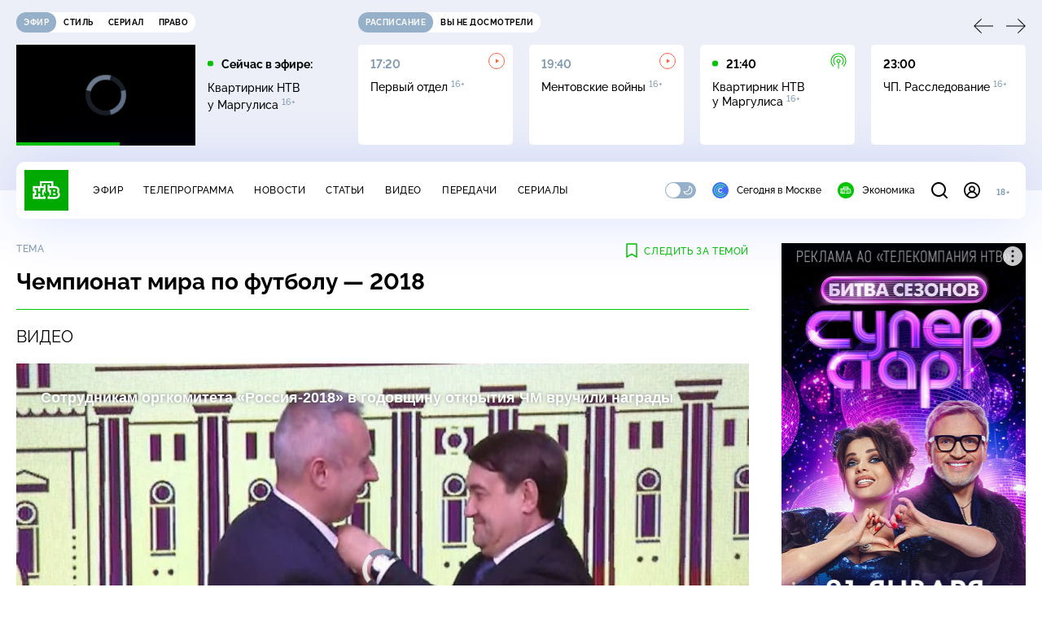

--- FILE ---
content_type: text/html; charset=utf-8
request_url: https://www.ntv.ru/theme/45944/
body_size: 19190
content:
<!doctype html>
<html xmlns="//www.w3.org/1999/xhtml" xml:lang="en" lang="ru" prefix="ya: //webmaster.yandex.ru/vocabularies/">
  <head prefix="og: http://ogp.me/ns# fb: http://ogp.me/ns/fb# article: http://ogp.me/ns/article#">
    <script type="module" crossorigin src="https://static2.ntv.ru/assets/polyfills-CXUM0Phg.js"></script>

    <meta charset="UTF-8" />
    <meta name="viewport" content="width=device-width, initial-scale=1.0, maximum-scale=1.0, user-scalable=no" />

    <meta http-equiv="x-dns-prefetch-control" content="on" />
    <meta http-equiv="Content-Type" content="text/html; charset=utf-8" />
    <meta http-equiv="Content-Language" content="ru" />
    <meta http-equiv="X-UA-Compatible" content="IE=edge" />

    <meta name="telegram:channel" content="@ntvnews" />
    <meta property="fb:pages" content="100144730045043" />

    <meta name="msvalidate.01" content="7CE27288088CB29130CE54218DE04196" />
    <meta name="yandex-verification" content="847f9c4f6d1da5e1" />
    <meta name="yandex-verification" content="ff7d80f7b0440a46" />

    <link rel="shortcut icon" href="//cdn2-static.ntv.ru/favicon.ico" type="image/x-icon" />
    <link rel="mask-icon" href="//cdn2-static.ntv.ru/images/logo5.svg" color="#000" />

    <link rel="apple-touch-icon" sizes="57x57" href="//cdn2-static.ntv.ru/images/favicons/apple-touch-icon-57x57.png" />
    <link rel="apple-touch-icon" sizes="60x60" href="//cdn2-static.ntv.ru/images/favicons/apple-touch-icon-60x60.png" />
    <link rel="apple-touch-icon" sizes="72x72" href="//cdn2-static.ntv.ru/images/favicons/apple-touch-icon-72x72.png" />
    <link rel="apple-touch-icon" sizes="76x76" href="//cdn2-static.ntv.ru/images/favicons/apple-touch-icon-76x76.png" />
    <link rel="apple-touch-icon" sizes="114x114" href="//cdn2-static.ntv.ru/images/favicons/apple-touch-icon-114x114.png" />
    <link rel="apple-touch-icon" sizes="120x120" href="//cdn2-static.ntv.ru/images/favicons/apple-touch-icon-120x120.png" />
    <link rel="apple-touch-icon" sizes="144x144" href="//cdn2-static.ntv.ru/images/favicons/apple-touch-icon-144x144.png" />
    <link rel="apple-touch-icon" sizes="152x152" href="//cdn2-static.ntv.ru/images/favicons/apple-touch-icon-152x152.png" />
    <link rel="apple-touch-icon" sizes="180x180" href="//cdn2-static.ntv.ru/images/favicons/apple-touch-icon-180x180.png" />

    <link rel="icon" type="image/png" href="//cdn2-static.ntv.ru/images/favicons/favicon-32x32.png" sizes="32x32" />
    <link rel="icon" type="image/png" href="//cdn2-static.ntv.ru/images/favicons/favicon-194x194.png" sizes="194x194" />
    <link rel="icon" type="image/png" href="//cdn2-static.ntv.ru/images/favicons/favicon-96x96.png" sizes="96x96" />
    <link
      rel="icon"
      type="image/png"
      href="//cdn2-static.ntv.ru/images/favicons/android-chrome-192x192.png"
      sizes="192x192"
    />
    <link rel="icon" type="image/png" href="//cdn2-static.ntv.ru/images/favicons/favicon-16x16.png" sizes="16x16" />

    <meta name="msapplication-TileColor" content="#253345" />
    <meta name="msapplication-TileImage" content="//cdn2-static.ntv.ru/images/favicons/mstile-144x144.png" />

    <meta name="theme-color" content="#253345" />

    <meta name="robots" content="max-image-preview:large, max-video-preview:30" />

    <link rel="preconnect" href="//cdn2-static.ntv.ru/" crossorigin />
    <link rel="preconnect" href="//fonts.googleapis.com/" crossorigin />
    <link rel="preconnect" href="//ads.betweendigital.com" crossorigin />

    <link rel="manifest" href="https://www.ntv.ru/manifest.json" crossorigin="use-credentials" />

    <meta property="fb:app_id" content="398092463538505" />

    <title>Чемпионат мира по футболу — 2018 &#x2F; Все новости и видео по теме &#x2F;&#x2F; НТВ.Ru</title>
<meta property="og:site_name" content="НТВ">
<meta property="og:url" content="https://www.ntv.ru/theme/45944/">
<meta property="og:type" content="website">
<link rel="canonical" href="https://www.ntv.ru/theme/45944/">
<meta property="al:android:package" content="ru.ntv.today">
<meta property="al:android:app_name" content="Сегодня. Главное и важное">
<meta property="al:ios:app_store_id" content="1398964822">
<meta property="al:ios:app_name" content="Сегодня. Главное и важное">
<meta property="al:ios:url" content="ntvtoday://sobytie/45944">
<meta property="al:android:url" content="ntvtoday://sobytie/45944">
<meta name="twitter:app:id:iphone" content="1398964822">
<meta name="twitter:app:name:iphone" content="Сегодня. Главное и важное">
<meta name="twitter:app:url:iphone" content="ntvtoday://sobytie/45944">
<meta name="twitter:app:id:ipad" content="1398964822">
<meta name="twitter:app:name:ipad" content="Сегодня. Главное и важное">
<meta name="twitter:app:url:ipad" content="ntvtoday://sobytie/45944">
<meta name="twitter:app:id:googleplay" content="ru.ntv.today">
<meta name="twitter:app:name:googleplay" content="Сегодня. Главное и важное">
<meta name="twitter:app:url:googleplay" content="ntvtoday://sobytie/45944">
<meta name="title" content="Чемпионат мира по футболу — 2018 / Все новости и видео по теме // НТВ.Ru">
<meta name="description" content="Смотрите на НТВ.Ru">
<meta name="keywords" content="Чемпионат мира по футболу — 2018 НТВ новости события программа">
<meta property="og:title" content="Чемпионат мира по футболу — 2018 / Все новости и видео по теме // НТВ.Ru">
<meta property="og:description" content="Смотрите на НТВ.Ru">
<meta property="og:image" content="https://cdn2-static.ntv.ru/home/news/20200321/fifa_vs.jpg">
<meta property="og:image:width" content="1024">
<meta property="og:image:height" content="576">
<meta name="twitter:url" content="https://www.ntv.ru/theme/45944/">
<meta name="twitter:title" content="Чемпионат мира по футболу — 2018 / Все новости и видео по теме // НТВ.Ru">
<meta name="twitter:description" content="Смотрите на НТВ.Ru">
<meta name="twitter:image" content="https://cdn2-static.ntv.ru/home/news/20200321/fifa_vs.jpg">
<meta name="twitter:card" content="summary_large_image">
<meta name="twitter:site" content="@ntvru">
<meta name="twitter:creator" content="@ntvru">
    
    <script async src="https://yandex.ru/ads/system/header-bidding.js"></script>
    <script>
      var adfoxBiddersMap = {
        myTarget: "867892",
        betweenDigital: "867894",
        adriver: "1267778",
        "adfox_roden-media": "1591857",
        adfox_mttech: "1551425",
        adfox_adsmart: "1639577",
        getintent: "1620836",
        "adfox_imho-video": "2456220",
        mediasniper: "2668023",
        "roxot": "2872335",
        buzzoola: "1186538",
        astralab: "1667446",
        otclick: "3121955",
        gnezdo: "2755801",
      };

      var adUnits = [
        {
          codeType: "instream",
          code: "videocontainer_hb",
          bids: [
            { bidder: "adfox_roden-media", params: { p1: "codta", p2: "gjlz" }, adBreakTypes: ["preroll", "midroll", "postroll"] },
            { bidder: "adfox_mttech", params: { p1: "comze", p2: "gdol" }, adBreakTypes: ["preroll", "midroll", "postroll"] },
            { bidder: "roxot", params: { placementId: '1604086b-59be-431f-9325-839e3e837534', sendTargetRef: true }, adBreakTypes: ["preroll", "midroll", "postroll"]  },
            { bidder: "adfox_imho-video", params: { p1: "cynet", p2: "eyit", puid1: "1"}, adBreakTypes: ["preroll", "midroll", "postroll"] }
          ],
        },
        {
        // GPM_Ntv.ru_D_Sidebar-player
          code: "adfox_15529136651199965",
          sizes: [[300, 600],[240, 400]],
          bids: [
            { bidder: "myTarget", params: { placementId: "828060" } },
            { bidder: "betweenDigital", params: { placementId: "3954968" } },
            { bidder: "adriver", params: { placementId: "40:GPM_Ntv.ru_D_Sidebar-player_300x600" }},
            { bidder: "adfox_adsmart", params: { p1: "cshei", p2: "hhro" } },
            { bidder: "mediasniper", params: { placementId: "3602" } },
            { bidder: "getintent", params: { placementId: "215_GPM_Ntv.ru_D_Sidebar-player_300x600" } },
            { bidder: "buzzoola", params: { placementId: "1220199" } },
            { bidder: "astralab", params: { placementId: "66ffa122b13381b469ae4ddd" } },
            { bidder: "otclick", params: { placementId: "7069" } },
          ],
        },
        {
          // GPM_Ntv.ru_D_News
          code: "adfox_155291584866026954",
          sizes: [[970, 250], [970, 90]],
          bids: [
            { bidder: "myTarget", params: { placementId: "334155" } },
            { bidder: "betweenDigital", params: { placementId: "2757038" } },
            { bidder: "adriver", params: { placementId: "40:GPM_Ntv.ru_D_News" } },
            { bidder: "getintent", params: { placementId: "215_GPM_Ntv.ru_D_News_970x250" } },
            { bidder: "buzzoola", params: { placementId: "1217539" } },
            { bidder: "mediasniper", params: { placementId: "16766" } },
            { bidder: "astralab", params: { placementId: "66ffa124b13381b469ae4df0" } },
            { bidder: "otclick", params: { placementId: "7929" } },
          ],
        },
        {
            // GPM_Ntv.ru_M_News
            code: "adfox_155291693917296631",
            sizes: [[300, 250], [300, 300]],
            bids: [
                { bidder: "myTarget", params: { placementId: "220158" } },
                { bidder: "betweenDigital", params: { placementId: "2757043" } },
                { bidder: "adriver", params: { placementId: "40:GPM_Ntv.ru_M_News_300x250" } },
                { bidder: "adfox_adsmart", params: { p1: "cqqaq", p2: "ul" } },
                { bidder: "getintent", params: { placementId: "215_GPM_Ntv.ru_M_News_300x250" } },
                { bidder: "mediasniper", params: { placementId: "3603" } },
                { bidder: "buzzoola", params: { placementId: "1217540" } },
                { bidder: "astralab", params: { placementId: "66ffa125b13381b469ae4dfa" } },
                { bidder: "otclick", params: { placementId: "7070" } },
            ],
        },
        {
          //GPM_NTV_M_AIR_300x250
          code: "GPM_NTV_M_AIR",
          sizes: [[300, 250]],
          bids: [
            { bidder: "myTarget", params: { placementId: "1718078" } },
            { bidder: "betweenDigital", params: { placementId: "4807123" } },
            { bidder: "adriver", params: { placementId: "40:GPM_NTV.ru_M_AIR_300x250" } },
            { bidder: "getintent", params: { placementId: "215_GPM_NTV.ru_M_AIR_300x250" } },
            { bidder: "buzzoola", params: { placementId: "1280638" } },
            { bidder: "mediasniper", params: { placementId: "18953" } },
            { bidder: "astralab", params: { placementId: "6731fc006ac583f80e728e4c" } },
          ],
        },
        {
          //GPM_ntv.ru_D_Bottom
          code: "GPM_ntv_D_Bottom",
          sizes: [[300, 250]],
          bids: [
            { bidder: "myTarget", params: { placementId: "1706634" } },
            { bidder: "betweenDigital", params: { placementId: "4802125" } },
            { bidder: "adriver", params: { placementId: "40:GPM_ntv.ru_D_Bottom" } },
            { bidder: "getintent", params: { placementId: "215_GPM_ntv.ru_D_Bottom_300x250" } },
            { bidder: "buzzoola", params: { placementId: "1278690" } },
            { bidder: "mediasniper", params: { placementId: "17805" } },
            { bidder: "astralab", params: { placementId: "671a4500b13381b469b0d8a1" } },
            { bidder: "otclick", params: { placementId: "8309" } },
          ],
        },
        {
          //GPM_Ntv.ru_D_InRead-combo
          code: "GPM_Ntv_D_inread_combo",
          sizes: [[300, 250]],
          bids: [
            { bidder: "myTarget", params: { placementId: "1706636" } },
            { bidder: "betweenDigital", params: { placementId: "4802126" } },
            { bidder: "adriver", params: { placementId: "40:GPM_Ntv.ru_D_InRead-combo" } },
            { bidder: "getintent", params: { placementId: "215_GPM_Ntv.ru_D_InRead-combo_300x250" } },
            { bidder: "buzzoola", params: { placementId: "1278691" } },
            { bidder: "mediasniper", params: { placementId: "17806" } },
            { bidder: "astralab", params: { placementId: "671a4504b13381b469b0d8ba" } },
            { bidder: "otclick", params: { placementId: "8310" } },
            { bidder: "gnezdo", params: { placementId: "347887" } },
          ],
        },
        {
          //GPM_ntv.ru_M_Bottom
          code: "GPM_ntv_M_Bottom",
          sizes: [[300, 250]],
          bids: [
            { bidder: "myTarget", params: { placementId: "1706638" } },
            { bidder: "betweenDigital", params: { placementId: "4802127" } },
            { bidder: "adriver", params: { placementId: "40:GPM_ntv.ru_M_Bottom" } },
            { bidder: "getintent", params: { placementId: "215_GPM_Ntv.ru_M_Bottom_300x250" } },
            { bidder: "buzzoola", params: { placementId: "1278692" } },
            { bidder: "mediasniper", params: { placementId: "3605" } },
            { bidder: "astralab", params: { placementId: "671a4508b13381b469b0d8d3" } },
            { bidder: "otclick", params: { placementId: "7068" } },
          ],
        },
      ];
      var userTimeout = 1000;

      var biddersCpmAdjustmentMap = {
        adfox_mttech: 0.45,
      };

      window.YaHeaderBiddingSettings = {
        biddersMap: adfoxBiddersMap,
        adUnits: adUnits,
        timeout: userTimeout,
        biddersCpmAdjustmentMap: biddersCpmAdjustmentMap,
      };
    </script>
    <script>
      window.Ya || (window.Ya = {});
      window.yaContextCb = window.yaContextCb || [];
      window.Ya.adfoxCode || (window.Ya.adfoxCode = {});
      window.Ya.adfoxCode.hbCallbacks || (window.Ya.adfoxCode.hbCallbacks = []);
    </script>
    <script src="https://yandex.ru/ads/system/context.js" async></script>
    <script type="text/javascript" src="//s3.wi-fi.ru/mtt/banners/libs/1.11.9/all.js" async></script>
    <script type="text/javascript" charset="utf-8" src="https://yandex.ru/ads/system/adsdk.js"></script>
    
<script>
(function (counterHostname) {
  function createScriprt(url) {
    var newScript = document.createElement('script');
    newScript.async = true;
    newScript.src = url;
    var referenceNode = document.querySelector('script');
    if (referenceNode) {
      referenceNode.parentNode.insertBefore(newScript, referenceNode);
    } else {
      document.firstElementChild.appendChild(newScript);
    }
  }

  window.MSCounter = { counterHostname: counterHostname };
  window.mscounterCallbacks = window.mscounterCallbacks || [];
  window.mscounterCallbacks.push(function() { msCounterExampleCom = new MSCounter.counter({ 'account':'ntv', 'tmsec': 'mx3_ntv', 'autohit' : true }); });
  createScriprt('https://tns-counter.ru/ncc/counter.js');
})();
</script>
    <script type="module" crossorigin src="https://static2.ntv.ru/assets/main-BsVf_Vhd.js"></script>
    <link rel="stylesheet" crossorigin href="https://static2.ntv.ru/assets/css/main-CTFJ1GU9.css">
  <link rel="stylesheet" href="https://static2.ntv.ru/assets/css/auth-icon-ChYRYrcQ.css"><link rel="stylesheet" href="https://static2.ntv.ru/assets/css/oauth-DxMJS6sV.css"><link rel="stylesheet" href="https://static2.ntv.ru/assets/css/form-error-BQlSIfHr.css"><link rel="stylesheet" href="https://static2.ntv.ru/assets/css/form-item-LNeTIEX_.css"><link rel="stylesheet" href="https://static2.ntv.ru/assets/css/form-pin-Ck5PcGMN.css"><link rel="stylesheet" href="https://static2.ntv.ru/assets/css/age-pin-pane-DeVlYr4_.css"><link rel="stylesheet" href="https://static2.ntv.ru/assets/css/content-media-embed-CkkUuRB-.css"><link rel="stylesheet" href="https://static2.ntv.ru/assets/css/incut-source-CHzsvOJ9.css"><link rel="stylesheet" href="https://static2.ntv.ru/assets/css/vod-player-Dh1mNrpd.css"><link rel="stylesheet" href="https://static2.ntv.ru/assets/css/meta-info-list-CWlGSVzv.css"><link rel="stylesheet" href="https://static2.ntv.ru/assets/css/simple-video-card-DwwlCFEO.css"><link rel="stylesheet" href="https://static2.ntv.ru/assets/css/list-card-CbOF2F_v.css"><link rel="stylesheet" href="https://static2.ntv.ru/assets/css/ad-side-bar-BhCGMKeE.css"><link rel="stylesheet" href="https://static2.ntv.ru/assets/css/simple-video-card-DwwlCFEO.css"><link rel="stylesheet" href="https://static2.ntv.ru/assets/css/right-col-Dm1Tr6C9.css"><link rel="stylesheet" href="https://static2.ntv.ru/assets/css/favorite-btn-C8MRMPXF.css"><link rel="stylesheet" href="https://static2.ntv.ru/assets/css/two-column-CEy_QlXn.css"><link rel="stylesheet" href="https://static2.ntv.ru/assets/css/vod-player-Dh1mNrpd.css"><link rel="stylesheet" href="https://static2.ntv.ru/assets/css/meta-info-list-CWlGSVzv.css"><link rel="stylesheet" href="https://static2.ntv.ru/assets/css/simple-video-card-DwwlCFEO.css"><link rel="stylesheet" href="https://static2.ntv.ru/assets/css/tag-item-CtL_V8Po.css"><link rel="modulepreload" crossorigin href="https://static2.ntv.ru/assets/js/tag-item-DVn2RIbq.js"></head>
  <body>
    <div id="branding_ntv"></div>
    <div id="app"><div app class="theme-item-page"><div id="adfox_158712796103179977"></div><div id="adfox_160553551388831372"></div><header class="header"><div class="header__wrapp"><div class="header-top header__top" no-theme-transition><div class="container-ui"><div class="header-top__wrapp"><div class="header-air header-top__air"><div class="tabs-ui tabs-ui--base header-air__tabs"><div class="tabs-ui__wrapper"><div class="slider-ui tabs-ui__header tabs-ui__header--mb-0"><div class="slider-ui__slider--disable slider-ui__slider swiper"><div class="slider-ui__wrapper swiper-wrapper"><!--[--><!--[--><div class="ui-slider__slide swiper-slide tabs-ui__slide tabs-ui__slide--ntv"><!--[--><div class="hov-b tabs-ui__item tabs-ui__item--ntv"><!--[--><span class="cntr cntr-s"><!--[-->Эфир<!--]--></span><!--]--></div><!--]--></div><div class="ui-slider__slide swiper-slide tabs-ui__slide tabs-ui__slide--ntvstyle"><!--[--><div class="hov-b tabs-ui__item tabs-ui__item--ntvstyle"><!--[--><span class="cntr cntr-s"><!--[-->Стиль<!--]--></span><!--]--></div><!--]--></div><div class="ui-slider__slide swiper-slide tabs-ui__slide tabs-ui__slide--ntvseries"><!--[--><div class="hov-b tabs-ui__item tabs-ui__item--ntvseries"><!--[--><span class="cntr cntr-s"><!--[-->Сериал<!--]--></span><!--]--></div><!--]--></div><div class="ui-slider__slide swiper-slide tabs-ui__slide tabs-ui__slide--ntvlaw"><!--[--><div class="hov-b tabs-ui__item tabs-ui__item--ntvlaw"><!--[--><span class="cntr cntr-s"><!--[-->Право<!--]--></span><!--]--></div><!--]--></div><!--]--><!----><!--]--></div></div><!----><!----><!----><!----><!--[--><!--]--></div></div><!----></div><span></span></div><div class="header-announce header-top__announce"><div class="tabs-ui tabs-ui--base header-announce__tabs"><div class="tabs-ui__wrapper"><div class="slider-ui tabs-ui__header"><div class="slider-ui__slider--disable slider-ui__slider swiper"><div class="slider-ui__wrapper swiper-wrapper"><!--[--><!--[--><div class="ui-slider__slide swiper-slide tabs-ui__slide tabs-ui__slide--schedule"><!--[--><div class="hov-b tabs-ui__item tabs-ui__item--schedule"><!--[--><svg aria-hidden="true" width="20" height="20" class="header-announce__tab-icon"><use href="#icon-schedule"></use></svg><span class="cntr cntr-s header-announce__tab-name"><!--[-->расписание<!--]--></span><!--]--></div><!--]--></div><div class="ui-slider__slide swiper-slide tabs-ui__slide tabs-ui__slide--watch"><!--[--><div class="hov-b tabs-ui__item tabs-ui__item--watch"><!--[--><svg aria-hidden="true" width="20" height="20" class="header-announce__tab-icon"><use href="#icon-watch"></use></svg><span class="cntr cntr-s header-announce__tab-name"><!--[-->вы не досмотрели<!--]--></span><!--]--></div><!--]--></div><!--]--><!----><!--]--></div></div><!----><!----><!----><!----><!--[--><!--]--></div></div><div class="tabs-ui__content"><!--[--><div><div style="position:relative;height:124px;"><div class="loader loader--block loader--active"><div class="loader__icon"></div></div></div></div><!--]--></div></div></div></div></div></div><div class="header-nav header__nav"><div class="header-nav__wrapp"><!--[--><a class="router-ui header-nav__logo" href="/"><!--[--><img src="https://static2.ntv.ru/static/images/logo.png" width="54" height="50" alt="НТВ"><!--]--></a><!--]--><span class="cntr cntr-s header-nav__age header-nav__age--mobile"><!--[-->18+<!--]--></span><div style="" class="header-menu header-menu--desktop header-nav__left"><!----><nav class="header-menu__nav"><!--[--><li class="cap cap-xs header-menu__item"><!--[--><!--[--><a class="router-ui header-menu__link hov-b" no-theme-transition href="/air" title="Эфир"><!--[-->Эфир<!--]--></a><!--]--><!--]--></li><li class="cap cap-xs header-menu__item"><!--[--><!--[--><a class="router-ui header-menu__link hov-b" no-theme-transition href="/programma/" title="Телепрограмма"><!--[-->Телепрограмма<!--]--></a><!--]--><!--]--></li><li class="cap cap-xs header-menu__item"><!--[--><!--[--><a class="router-ui header-menu__link hov-b" no-theme-transition href="/novosti/" title="Новости"><!--[-->Новости<!--]--></a><!--]--><!--]--></li><li class="cap cap-xs header-menu__item"><!--[--><!--[--><a class="router-ui header-menu__link hov-b" no-theme-transition href="/cards/" title="Статьи"><!--[-->Статьи<!--]--></a><!--]--><!--]--></li><li class="cap cap-xs header-menu__item"><!--[--><!--[--><a class="router-ui header-menu__link hov-b" no-theme-transition href="/video/" title="Видео"><!--[-->Видео<!--]--></a><!--]--><!--]--></li><li class="cap cap-xs header-menu__item"><!--[--><!--[--><a class="router-ui header-menu__link hov-b" no-theme-transition href="/peredacha/" title="Передачи"><!--[-->Передачи<!--]--></a><!--]--><!--]--></li><li class="cap cap-xs header-menu__item"><!--[--><!--[--><a class="router-ui header-menu__link hov-b" no-theme-transition href="/serial/" title="Сериалы"><!--[-->Сериалы<!--]--></a><!--]--><!--]--></li><!--]--></nav><div class="dropdown-ui header-menu__dropdown"><div class="dropdown-ui__trigger"><!--[--><ul class="dropdown-ui__trigger-default"><!--[--><li class="dropdown-ui__dot"></li><li class="dropdown-ui__dot"></li><li class="dropdown-ui__dot"></li><!--]--></ul><!--]--></div><!----></div><div class="switcher-ui switcher-ui--m toggle-dark-mode header-menu__theme"><div class="switcher-ui__icon switcher-ui__icon--left"><svg aria-hidden="true" width="24" height="24" class="switcher-ui__svg"><use href="#icon-sun"></use></svg></div><div class="switcher-ui__circle"></div><div class="switcher-ui__icon switcher-ui__icon--right"><svg aria-hidden="true" width="24" height="24" class="switcher-ui__svg"><use href="#icon-moon"></use></svg></div></div><nav class="header-projects header-menu__projects header-menu__projects--nav"><li class="b b-xs" no-theme-transition><!--[--><a href="https://www.ntv.ru/msk" title="Сегодня в Москве" class="header-projects__item hov-b"><svg aria-hidden="true" width="20" height="20"><use href="#icon-msk"></use></svg> Сегодня в Москве </a><!--]--></li><li class="b b-xs" no-theme-transition><!--[--><!--[--><a class="router-ui header-projects__item hov-b" href="/economics" title="Экономика"><!--[--><svg aria-hidden="true" width="20" height="20"><use href="#icon-ntv"></use></svg> Экономика <!--]--></a><!--]--><!--]--></li></nav></div><div class="header-nav__right"><span></span><svg aria-hidden="true" width="20" height="20" class="header-nav__search"><use href="#icon-loupe"></use></svg><template><!----></template><div class="auth-panel header-nav__auth"><!--[--><a class="router-ui" href="/auth/login" title="Войти"><!--[--><div class="auth-icon"><svg aria-hidden="true" width="20" height="20"><use href="#icon-auth"></use></svg><!----></div><!--]--></a><!--]--></div><span class="cntr cntr-s header-nav__age"><!--[-->18+<!--]--></span><button class="header-nav__burger" type="button"><svg aria-hidden="true" width="20" height="16"><use href="#icon-burger"></use></svg></button></div></div></div><span></span><div><!----></div></div></header><main class="view"><span></span><div class="content-two-column tag-item"><div class="content-two-column__top"><div class="content-two-column__left"><!--[--><div class="tag-item__content"><!--[--><!--]--><div class="fav-button--topic tag-item__fav"><span></span></div><p class="cap cap-xs tag-item__type"><!--[-->Тема<!--]--></p><h1 class="h h-l tag-item__title"><!--[-->Чемпионат мира по футболу — 2018<!--]--></h1><div class="tag-video tag-item__video"><h2 class="sh sh-l tag-video__title"><!--[-->Видео<!--]--></h2><div class="content-media content-media--slider content-media--source"><div class="content-media-player"><div class="content-media-player__screen"><span></span></div></div><div class="content-media__wrapp"><div data-slider-prev><svg aria-hidden="true" width="24" height="24"><use href="#icon-arrow"></use></svg></div><div data-slider-next><svg aria-hidden="true" width="24" height="24"><use href="#icon-arrow"></use></svg></div><div class="slider-ui content-media__slider"><div class="slider-ui__slider swiper"><div class="slider-ui__wrapper swiper-wrapper"><!--[--><!--[--><div class="ui-slider__slide swiper-slide content-media__slide"><!--[--><div class="simple-video-card simple-video-card__active" scroll-to="[data-scroll-to]"><div class="card-img-ui simple-video-card__img" ratio="16-9"><div class="icon-play-ui icon-play-ui--m icon-play-ui--base card-img-ui__video-icon"><svg aria-hidden="true" width="8" height="10" class="icon-play-ui__icon"><use href="#icon-play"></use></svg></div><div class="img-ui img-ui-ratio img-ui-ratio--16-9 img-ui--show-loader card-img-ui__img"><img class="img-ui__img--lazy img-ui__img" src="" data-lazy="https://cdn2-static.ntv.ru/home/news/20190614/nagradi.jpg" width="220px" height="124px" alt="" crossorigin="anonymous"></div><span></span></div><p class="c c-xxs simple-video-card__name hov-b">Сотрудникам оргкомитета «Россия-2018» в годовщину открытия ЧМ вручили награды</p></div><!--]--></div><div class="ui-slider__slide swiper-slide content-media__slide"><!--[--><div class="simple-video-card" scroll-to="[data-scroll-to]"><div class="card-img-ui simple-video-card__img" ratio="16-9"><div class="icon-play-ui icon-play-ui--m icon-play-ui--base card-img-ui__video-icon"><svg aria-hidden="true" width="8" height="10" class="icon-play-ui__icon"><use href="#icon-play"></use></svg></div><div class="img-ui img-ui-ratio img-ui-ratio--16-9 img-ui--show-loader card-img-ui__img"><img class="img-ui__img--lazy img-ui__img" src="" data-lazy="https://cdn2-static.ntv.ru/home/news/20190614/pl.jpg" width="220px" height="124px" alt="" crossorigin="anonymous"></div><span></span></div><p class="c c-xxs simple-video-card__name hov-b">Наследие ЧМ-2018: что изменилось в&nbsp;городах благодаря мундиалю</p></div><!--]--></div><div class="ui-slider__slide swiper-slide content-media__slide"><!--[--><div class="simple-video-card" scroll-to="[data-scroll-to]"><div class="card-img-ui simple-video-card__img" ratio="16-9"><div class="icon-play-ui icon-play-ui--m icon-play-ui--base card-img-ui__video-icon"><svg aria-hidden="true" width="8" height="10" class="icon-play-ui__icon"><use href="#icon-play"></use></svg></div><div class="img-ui img-ui-ratio img-ui-ratio--16-9 img-ui--show-loader card-img-ui__img"><img class="img-ui__img--lazy img-ui__img" src="" data-lazy="https://cdn2-static.ntv.ru/home/news/20190307/16_fifa.jpg" width="220px" height="124px" alt="" crossorigin="anonymous"></div><span></span></div><p class="c c-xxs simple-video-card__name hov-b">СМИ узнали о заработанных ФИФА на фоне ЧМ-2018 миллиардах</p></div><!--]--></div><div class="ui-slider__slide swiper-slide content-media__slide"><!--[--><div class="simple-video-card" scroll-to="[data-scroll-to]"><div class="card-img-ui simple-video-card__img" ratio="16-9"><div class="icon-play-ui icon-play-ui--m icon-play-ui--base card-img-ui__video-icon"><svg aria-hidden="true" width="8" height="10" class="icon-play-ui__icon"><use href="#icon-play"></use></svg></div><div class="img-ui img-ui-ratio img-ui-ratio--16-9 img-ui--show-loader card-img-ui__img"><img class="img-ui__img--lazy img-ui__img" src="" data-lazy="https://cdn2-static.ntv.ru/home/news/20190304/13-Repina.jpg" width="220px" height="124px" alt="" crossorigin="anonymous"></div><span></span></div><p class="c c-xxs simple-video-card__name hov-b">Футбольные невозвращенцы: 5&nbsp;тысяч фанатов нелегально остались в&nbsp;России после ЧМ</p></div><!--]--></div><div class="ui-slider__slide swiper-slide content-media__slide"><!--[--><div class="simple-video-card" scroll-to="[data-scroll-to]"><div class="card-img-ui simple-video-card__img" ratio="16-9"><div class="icon-play-ui icon-play-ui--m icon-play-ui--base card-img-ui__video-icon"><svg aria-hidden="true" width="8" height="10" class="icon-play-ui__icon"><use href="#icon-play"></use></svg></div><div class="img-ui img-ui-ratio img-ui-ratio--16-9 img-ui--show-loader card-img-ui__img"><img class="img-ui__img--lazy img-ui__img" src="" data-lazy="https://cdn2-static.ntv.ru/home/news/20190227/13_chm.jpg" width="220px" height="124px" alt="" crossorigin="anonymous"></div><span></span></div><p class="c c-xxs simple-video-card__name hov-b">В&nbsp;Москве наградили организаторов ЧМ-2018</p></div><!--]--></div><div class="ui-slider__slide swiper-slide content-media__slide"><!--[--><div class="simple-video-card" scroll-to="[data-scroll-to]"><div class="card-img-ui simple-video-card__img" ratio="16-9"><div class="icon-play-ui icon-play-ui--m icon-play-ui--base card-img-ui__video-icon"><svg aria-hidden="true" width="8" height="10" class="icon-play-ui__icon"><use href="#icon-play"></use></svg></div><div class="img-ui img-ui-ratio img-ui-ratio--16-9 img-ui--show-loader card-img-ui__img"><img class="img-ui__img--lazy img-ui__img" src="" data-lazy="https://cdn2-static.ntv.ru/home/news/20190220/19-fifa.jpg" width="220px" height="124px" alt="" crossorigin="anonymous"></div><span></span></div><p class="c c-xxs simple-video-card__name hov-b">Глава FIFA по-русски поблагодарил Путина за оказанную ему честь</p></div><!--]--></div><div class="ui-slider__slide swiper-slide content-media__slide"><!--[--><div class="simple-video-card" scroll-to="[data-scroll-to]"><div class="card-img-ui simple-video-card__img" ratio="16-9"><div class="icon-play-ui icon-play-ui--m icon-play-ui--base card-img-ui__video-icon"><svg aria-hidden="true" width="8" height="10" class="icon-play-ui__icon"><use href="#icon-play"></use></svg></div><div class="img-ui img-ui-ratio img-ui-ratio--16-9 img-ui--show-loader card-img-ui__img"><img class="img-ui__img--lazy img-ui__img" src="" data-lazy="https://cdn2-static.ntv.ru/home/news/20181219/10_kniga_v.jpg" width="220px" height="124px" alt="" crossorigin="anonymous"></div><span></span></div><p class="c c-xxs simple-video-card__name hov-b">В&nbsp;Москве презентовали книгу о&nbsp;ЧМ-2018</p></div><!--]--></div><div class="ui-slider__slide swiper-slide content-media__slide"><!--[--><div class="simple-video-card" scroll-to="[data-scroll-to]"><div class="card-img-ui simple-video-card__img" ratio="16-9"><div class="icon-play-ui icon-play-ui--m icon-play-ui--base card-img-ui__video-icon"><svg aria-hidden="true" width="8" height="10" class="icon-play-ui__icon"><use href="#icon-play"></use></svg></div><div class="img-ui img-ui-ratio img-ui-ratio--16-9 img-ui--show-loader card-img-ui__img"><img class="img-ui__img--lazy img-ui__img" src="" data-lazy="https://cdn2-static.ntv.ru/home/news/20181016/19-footb.jpg" width="220px" height="124px" alt="" crossorigin="anonymous"></div><span></span></div><p class="c c-xxs simple-video-card__name hov-b">Ежегодный эффект ЧМ-2018 оценили в&nbsp;150&#150;210 млрд рублей</p></div><!--]--></div><div class="ui-slider__slide swiper-slide content-media__slide"><!--[--><div class="simple-video-card" scroll-to="[data-scroll-to]"><div class="card-img-ui simple-video-card__img" ratio="16-9"><div class="icon-play-ui icon-play-ui--m icon-play-ui--base card-img-ui__video-icon"><svg aria-hidden="true" width="8" height="10" class="icon-play-ui__icon"><use href="#icon-play"></use></svg></div><div class="img-ui img-ui-ratio img-ui-ratio--16-9 img-ui--show-loader card-img-ui__img"><img class="img-ui__img--lazy img-ui__img" src="" data-lazy="https://cdn2-static.ntv.ru/home/news/20180923/fifa.jpg" width="220px" height="124px" alt="" crossorigin="anonymous"></div><span></span></div><p class="c c-xxs simple-video-card__name hov-b">«Открыли новую страну»: FIFA подводит итоги ЧМ-2018</p></div><!--]--></div><div class="ui-slider__slide swiper-slide content-media__slide"><!--[--><div class="simple-video-card" scroll-to="[data-scroll-to]"><div class="card-img-ui simple-video-card__img" ratio="16-9"><div class="icon-play-ui icon-play-ui--m icon-play-ui--base card-img-ui__video-icon"><svg aria-hidden="true" width="8" height="10" class="icon-play-ui__icon"><use href="#icon-play"></use></svg></div><div class="img-ui img-ui-ratio img-ui-ratio--16-9 img-ui--show-loader card-img-ui__img"><img class="img-ui__img--lazy img-ui__img" src="" data-lazy="https://cdn2-static.ntv.ru/home/news/20180810/kolodkin.jpg" width="220px" height="124px" alt="" crossorigin="anonymous"></div><span></span></div><p class="c c-xxs simple-video-card__name hov-b">Перуанец вернулся в Россию за бездомным щенком, найденным во время ЧМ-2018</p></div><!--]--></div><div class="ui-slider__slide swiper-slide content-media__slide"><!--[--><div class="simple-video-card" scroll-to="[data-scroll-to]"><div class="card-img-ui simple-video-card__img" ratio="16-9"><div class="icon-play-ui icon-play-ui--m icon-play-ui--base card-img-ui__video-icon"><svg aria-hidden="true" width="8" height="10" class="icon-play-ui__icon"><use href="#icon-play"></use></svg></div><div class="img-ui img-ui-ratio img-ui-ratio--16-9 img-ui--show-loader card-img-ui__img"><img class="img-ui__img--lazy img-ui__img" src="" data-lazy="https://cdn2-static.ntv.ru/home/news/20180806/medvedev.jpg" width="220px" height="124px" alt="" crossorigin="anonymous"></div><span></span></div><p class="c c-xxs simple-video-card__name hov-b">Голодец: концепция наследия ЧМ-2018 утверждена</p></div><!--]--></div><div class="ui-slider__slide swiper-slide content-media__slide"><!--[--><div class="simple-video-card" scroll-to="[data-scroll-to]"><div class="card-img-ui simple-video-card__img" ratio="16-9"><div class="icon-play-ui icon-play-ui--m icon-play-ui--base card-img-ui__video-icon"><svg aria-hidden="true" width="8" height="10" class="icon-play-ui__icon"><use href="#icon-play"></use></svg></div><div class="img-ui img-ui-ratio img-ui-ratio--16-9 img-ui--show-loader card-img-ui__img"><img class="img-ui__img--lazy img-ui__img" src="" data-lazy="https://cdn2-static.ntv.ru/home/news/20180801/13_HORV_V.jpg" width="220px" height="124px" alt="" crossorigin="anonymous"></div><span></span></div><p class="c c-xxs simple-video-card__name hov-b">Тренеру футбольной сборной Хорватии в родном городе устроили жаркий прием </p></div><!--]--></div><div class="ui-slider__slide swiper-slide content-media__slide"><!--[--><div class="simple-video-card" scroll-to="[data-scroll-to]"><div class="card-img-ui simple-video-card__img" ratio="16-9"><div class="icon-play-ui icon-play-ui--m icon-play-ui--base card-img-ui__video-icon"><svg aria-hidden="true" width="8" height="10" class="icon-play-ui__icon"><use href="#icon-play"></use></svg></div><div class="img-ui img-ui-ratio img-ui-ratio--16-9 img-ui--show-loader card-img-ui__img"><img class="img-ui__img--lazy img-ui__img" src="" data-lazy="https://cdn2-static.ntv.ru/home/news/20180730/territory.jpg" width="220px" height="124px" alt="" crossorigin="anonymous"></div><span></span></div><p class="c c-xxs simple-video-card__name hov-b">Лавров ответил на вопрос о влиянии ЧМ-2018 на отношения с Западом</p></div><!--]--></div><div class="ui-slider__slide swiper-slide content-media__slide"><!--[--><div class="simple-video-card" scroll-to="[data-scroll-to]"><div class="card-img-ui simple-video-card__img" ratio="16-9"><div class="icon-play-ui icon-play-ui--m icon-play-ui--base card-img-ui__video-icon"><svg aria-hidden="true" width="8" height="10" class="icon-play-ui__icon"><use href="#icon-play"></use></svg></div><div class="img-ui img-ui-ratio img-ui-ratio--16-9 img-ui--show-loader card-img-ui__img"><img class="img-ui__img--lazy img-ui__img" src="" data-lazy="https://cdn2-static.ntv.ru/home/news/20180728/19_ter_v2.jpg" width="220px" height="124px" alt="" crossorigin="anonymous"></div><span></span></div><p class="c c-xxs simple-video-card__name hov-b">Футболисты сборной России рассказали, ради чего играли на ЧМ</p></div><!--]--></div><div class="ui-slider__slide swiper-slide content-media__slide"><!--[--><div class="simple-video-card" scroll-to="[data-scroll-to]"><div class="card-img-ui simple-video-card__img" ratio="16-9"><div class="icon-play-ui icon-play-ui--m icon-play-ui--base card-img-ui__video-icon"><svg aria-hidden="true" width="8" height="10" class="icon-play-ui__icon"><use href="#icon-play"></use></svg></div><div class="img-ui img-ui-ratio img-ui-ratio--16-9 img-ui--show-loader card-img-ui__img"><img class="img-ui__img--lazy img-ui__img" src="" data-lazy="https://cdn2-static.ntv.ru/home/news/20180728/put_but.jpg" width="220px" height="124px" alt="" crossorigin="anonymous"></div><span></span></div><p class="c c-xxs simple-video-card__name hov-b">Путин ответил на предложение сменить коньки на бутсы</p></div><!--]--></div><div class="ui-slider__slide swiper-slide content-media__slide"><!--[--><div class="simple-video-card" scroll-to="[data-scroll-to]"><div class="card-img-ui simple-video-card__img" ratio="16-9"><div class="icon-play-ui icon-play-ui--m icon-play-ui--base card-img-ui__video-icon"><svg aria-hidden="true" width="8" height="10" class="icon-play-ui__icon"><use href="#icon-play"></use></svg></div><div class="img-ui img-ui-ratio img-ui-ratio--16-9 img-ui--show-loader card-img-ui__img"><img class="img-ui__img--lazy img-ui__img" src="" data-lazy="https://cdn2-static.ntv.ru/home/news/20180728/ak_v.jpg" width="220px" height="124px" alt="" crossorigin="anonymous"></div><span></span></div><p class="c c-xxs simple-video-card__name hov-b">Путин назвал легендой отбитый Акинфеевым пенальти</p></div><!--]--></div><div class="ui-slider__slide swiper-slide content-media__slide"><!--[--><div class="simple-video-card" scroll-to="[data-scroll-to]"><div class="card-img-ui simple-video-card__img" ratio="16-9"><div class="icon-play-ui icon-play-ui--m icon-play-ui--base card-img-ui__video-icon"><svg aria-hidden="true" width="8" height="10" class="icon-play-ui__icon"><use href="#icon-play"></use></svg></div><div class="img-ui img-ui-ratio img-ui-ratio--16-9 img-ui--show-loader card-img-ui__img"><img class="img-ui__img--lazy img-ui__img" src="" data-lazy="https://cdn2-static.ntv.ru/home/news/20180728/cherch_v.jpg" width="220px" height="124px" alt="" crossorigin="anonymous"></div><span></span></div><p class="c c-xxs simple-video-card__name hov-b">Путин вручил Черчесову орден Александра Невского</p></div><!--]--></div><div class="ui-slider__slide swiper-slide content-media__slide"><!--[--><div class="simple-video-card" scroll-to="[data-scroll-to]"><div class="card-img-ui simple-video-card__img" ratio="16-9"><div class="icon-play-ui icon-play-ui--m icon-play-ui--base card-img-ui__video-icon"><svg aria-hidden="true" width="8" height="10" class="icon-play-ui__icon"><use href="#icon-play"></use></svg></div><div class="img-ui img-ui-ratio img-ui-ratio--16-9 img-ui--show-loader card-img-ui__img"><img class="img-ui__img--lazy img-ui__img" src="" data-lazy="https://cdn2-static.ntv.ru/home/news/20180728/pozdr.jpg" width="220px" height="124px" alt="" crossorigin="anonymous"></div><span></span></div><p class="c c-xxs simple-video-card__name hov-b">Путин в&nbsp;Кремле наградил футболистов сборной России</p></div><!--]--></div><div class="ui-slider__slide swiper-slide content-media__slide"><!--[--><div class="simple-video-card" scroll-to="[data-scroll-to]"><div class="card-img-ui simple-video-card__img" ratio="16-9"><div class="icon-play-ui icon-play-ui--m icon-play-ui--base card-img-ui__video-icon"><svg aria-hidden="true" width="8" height="10" class="icon-play-ui__icon"><use href="#icon-play"></use></svg></div><div class="img-ui img-ui-ratio img-ui-ratio--16-9 img-ui--show-loader card-img-ui__img"><img class="img-ui__img--lazy img-ui__img" src="" data-lazy="https://cdn2-static.ntv.ru/home/news/20180726/13_fan.jpg" width="220px" height="124px" alt="" crossorigin="anonymous"></div><span></span></div><p class="c c-xxs simple-video-card__name hov-b">Госдума приняла закон о безвизовом въезде для обладателей Fan ID</p></div><!--]--></div><div class="ui-slider__slide swiper-slide content-media__slide"><!--[--><div class="simple-video-card" scroll-to="[data-scroll-to]"><div class="card-img-ui simple-video-card__img" ratio="16-9"><div class="icon-play-ui icon-play-ui--m icon-play-ui--base card-img-ui__video-icon"><svg aria-hidden="true" width="8" height="10" class="icon-play-ui__icon"><use href="#icon-play"></use></svg></div><div class="img-ui img-ui-ratio img-ui-ratio--16-9 img-ui--show-loader card-img-ui__img"><img class="img-ui__img--lazy img-ui__img" src="" data-lazy="https://cdn2-static.ntv.ru/home/news/20180723/10-telev.jpg" width="220px" height="124px" alt="" crossorigin="anonymous"></div><span></span></div><p class="c c-xxs simple-video-card__name hov-b">ЧМ-2018 подстегнул продажи телевизоров в России</p></div><!--]--></div><div class="ui-slider__slide swiper-slide content-media__slide"><!--[--><div class="simple-video-card" scroll-to="[data-scroll-to]"><div class="card-img-ui simple-video-card__img" ratio="16-9"><div class="icon-play-ui icon-play-ui--m icon-play-ui--base card-img-ui__video-icon"><svg aria-hidden="true" width="8" height="10" class="icon-play-ui__icon"><use href="#icon-play"></use></svg></div><div class="img-ui img-ui-ratio img-ui-ratio--16-9 img-ui--show-loader card-img-ui__img"><img class="img-ui__img--lazy img-ui__img" src="" data-lazy="https://cdn2-static.ntv.ru/home/news/20180722/19_f_p_n.jpg" width="220px" height="124px" alt="" crossorigin="anonymous"></div><span></span></div><p class="c c-xxs simple-video-card__name hov-b">ЧМ-2018 принес России 20 млрд долларов валютной выручки</p></div><!--]--></div><div class="ui-slider__slide swiper-slide content-media__slide"><!--[--><div class="simple-video-card" scroll-to="[data-scroll-to]"><div class="card-img-ui simple-video-card__img" ratio="16-9"><div class="icon-play-ui icon-play-ui--m icon-play-ui--base card-img-ui__video-icon"><svg aria-hidden="true" width="8" height="10" class="icon-play-ui__icon"><use href="#icon-play"></use></svg></div><div class="img-ui img-ui-ratio img-ui-ratio--16-9 img-ui--show-loader card-img-ui__img"><img class="img-ui__img--lazy img-ui__img" src="" data-lazy="https://cdn2-static.ntv.ru/home/news/20180722/19_prokin_v.jpg" width="220px" height="124px" alt="" crossorigin="anonymous"></div><span></span></div><p class="c c-xxs simple-video-card__name hov-b">Из России с любовью: ЧМ-2018 завоевал сердца болельщиков всего мира</p></div><!--]--></div><div class="ui-slider__slide swiper-slide content-media__slide"><!--[--><div class="simple-video-card" scroll-to="[data-scroll-to]"><div class="card-img-ui simple-video-card__img" ratio="16-9"><div class="icon-play-ui icon-play-ui--m icon-play-ui--base card-img-ui__video-icon"><svg aria-hidden="true" width="8" height="10" class="icon-play-ui__icon"><use href="#icon-play"></use></svg></div><div class="img-ui img-ui-ratio img-ui-ratio--16-9 img-ui--show-loader card-img-ui__img"><img class="img-ui__img--lazy img-ui__img" src="" data-lazy="https://cdn2-static.ntv.ru/home/news/20180719/NTVSPB_1907_1610_MARKA1.jpg" width="220px" height="124px" alt="" crossorigin="anonymous"></div><span></span></div><p class="c c-xxs simple-video-card__name hov-b">В&nbsp;Петербурге погасили почтовую марку к&nbsp;чемпионату мира по футболу</p></div><!--]--></div><div class="ui-slider__slide swiper-slide content-media__slide"><!--[--><div class="simple-video-card" scroll-to="[data-scroll-to]"><div class="card-img-ui simple-video-card__img" ratio="16-9"><div class="icon-play-ui icon-play-ui--m icon-play-ui--base card-img-ui__video-icon"><svg aria-hidden="true" width="8" height="10" class="icon-play-ui__icon"><use href="#icon-play"></use></svg></div><div class="img-ui img-ui-ratio img-ui-ratio--16-9 img-ui--show-loader card-img-ui__img"><img class="img-ui__img--lazy img-ui__img" src="" data-lazy="https://cdn2-static.ntv.ru/home/news/20180718/shamin1.jpg" width="220px" height="124px" alt="" crossorigin="anonymous"></div><span></span></div><p class="c c-xxs simple-video-card__name hov-b">Футбольное наследие: нижегородцы наслаждаются преобразившимся к ЧМ городом</p></div><!--]--></div><div class="ui-slider__slide swiper-slide content-media__slide"><!--[--><div class="simple-video-card" scroll-to="[data-scroll-to]"><div class="card-img-ui simple-video-card__img" ratio="16-9"><div class="icon-play-ui icon-play-ui--m icon-play-ui--base card-img-ui__video-icon"><svg aria-hidden="true" width="8" height="10" class="icon-play-ui__icon"><use href="#icon-play"></use></svg></div><div class="img-ui img-ui-ratio img-ui-ratio--16-9 img-ui--show-loader card-img-ui__img"><img class="img-ui__img--lazy img-ui__img" src="" data-lazy="https://cdn2-static.ntv.ru/home/news/20180718/terekhin.jpg" width="220px" height="124px" alt="" crossorigin="anonymous"></div><span></span></div><p class="c c-xxs simple-video-card__name hov-b">Путин: перед гостями ЧМ предстала не «витрина», а настоящая Россия</p></div><!--]--></div><!--]--><!--]--></div></div><!----><!----><!----><!----><!--[--><!--]--></div></div><div class="content-media__meta"><!--[--><div class="meta-info-content hov-b-link content-meta__publisher">Видео программы «<a href="https://www.ntv.ru/peredacha/segodnya/">Сегодня</a>»</div><!--]--><!----></div><!----></div></div><div class="tag-cards tag-item__cards"><h2 class="sh sh-l tag-cards__title"><!--[-->Статьи<!--]--></h2><div><!--[--><div class="list-card tag-cards__item" id="2721"><div class="list-card__media"><!--[--><a class="router-ui" href="/cards/2721"><!--[--><div class="card-img-ui list-card__img"><!----><div class="img-ui img-ui-ratio img-ui-ratio--16-9 img-ui--show-loader card-img-ui__img"><img class="img-ui__img--lazy img-ui__img" src="" data-lazy="https://cdn2-static.ntv.ru/home/news/20180615/gol.jpg" width="280" height="157" alt="" crossorigin="anonymous"></div><span></span></div><!--]--></a><!--]--></div><div class="list-card__desc"><!----><!--[--><a class="router-ui hov-b" href="/cards/2721"><!--[--><p class="c c-m list-card__title">Чемпионат мира по футболу — 2018</p><p class="b b-s list-card__subtitle">Чемпионат мира по футболу проходит в России с 14 июня по 15 июля. Матчи состоятся в 11 городах: Москве, Санкт-Петербурге, Нижнем Новгороде, Калининграде, Екатеринбурге, Казани, Саранске, Самаре, Волгограде, Ростове-на-Дону и Сочи.</p><!--]--></a><!--]--><!--[--><!--]--></div></div><!--]--></div><!----></div><div class="tag-news tag-item__news"><h2 class="sh sh-l tag-news__title"><!--[-->Новости<!--]--></h2><div><!--[--><div class="list-card tag-news__item" id="2308461"><div class="list-card__media"><!--[--><a class="router-ui" href="/novosti/2308461"><!--[--><div class="card-img-ui list-card__img"><!----><div class="img-ui img-ui-ratio img-ui-ratio--16-9 img-ui--show-loader card-img-ui__img"><img class="img-ui__img--lazy img-ui__img" src="" data-lazy="https://cdn2-static.ntv.ru/home/news/20200321/fifa.jpg" width="280" height="157" alt="" crossorigin="anonymous"></div><span></span></div><!--]--></a><!--]--></div><div class="list-card__desc"><div class="list-card__header"><p class="cap cap-xs list-card__time"><!--[-->21.03.2020, 07:40<!----><!--]--></p><!----></div><!--[--><a class="router-ui hov-b" href="/novosti/2308461"><!--[--><p class="c c-m list-card__title">FIFA опубликовала официальный фильм о ЧМ-2018</p><p class="b b-s list-card__subtitle">Международная федерация футбола опубликовала на своем канале в YouTube официальный фильм о чемпионате мира 2018 года, который прошел в России. </p><!--]--></a><!--]--><!--[--><!--]--></div></div><div class="list-card tag-news__item" id="2202904"><!----><div class="list-card__desc list-card__desc--noimage"><div class="list-card__header"><p class="cap cap-xs list-card__time"><!--[-->14.06.2019, 20:42<!----><!--]--></p><!----></div><!--[--><a class="router-ui hov-b" href="/novosti/2202904"><!--[--><p class="c c-m list-card__title">Сотрудникам оргкомитета «Россия-2018» в годовщину открытия ЧМ вручили награды</p><p class="b b-s list-card__subtitle">Сегодня — ровно год, как в России стартовал первый в истории домашний чемпионат мира по футболу, вернувший нам веру в национальную сборную и открывший страну для миллионов иностранных туристов, которые узнали, что русские тоже умеют улыбаться.</p><!--]--></a><!--]--><!--[--><!--]--></div></div><div class="list-card tag-news__item" id="2202782"><!----><div class="list-card__desc list-card__desc--noimage"><div class="list-card__header"><p class="cap cap-xs list-card__time"><!--[-->14.06.2019, 15:47<!----><!--]--></p><!----></div><!--[--><a class="router-ui hov-b" href="/novosti/2202782"><!--[--><p class="c c-m list-card__title">Наследие ЧМ-2018: что изменилось в городах благодаря мундиалю</p><p class="b b-s list-card__subtitle">Ровно год назад в России стартовал чемпионат мира по футболу. Наша страна принимала турнир впервые. Готовились к нему восемь лет, и не зря! FIFA признала эти соревнования лучшими в истории, а российский опыт их проведения — самым успешным. </p><!--]--></a><!--]--><!--[--><!--]--></div></div><div class="list-card tag-news__item" id="2167100"><div class="list-card__media"><!--[--><a class="router-ui" href="/novosti/2167100"><!--[--><div class="card-img-ui list-card__img"><!----><div class="img-ui img-ui-ratio img-ui-ratio--16-9 img-ui--show-loader card-img-ui__img"><img class="img-ui__img--lazy img-ui__img" src="" data-lazy="https://cdn2-static.ntv.ru/home/news/20190315/chm.jpg" width="280" height="157" alt="" crossorigin="anonymous"></div><span></span></div><!--]--></a><!--]--></div><div class="list-card__desc"><div class="list-card__header"><p class="cap cap-xs list-card__time"><!--[-->15.03.2019, 22:19<!----><!--]--></p><!----></div><!--[--><a class="router-ui hov-b" href="/novosti/2167100"><!--[--><p class="c c-m list-card__title">ЧМ-2018 в России стал самым прибыльным в истории FIFA</p><p class="b b-s list-card__subtitle">Чемпионат мира по футболу 2018 года в России стал самым прибыльным для Международной федерации футбола. Доход от его проведения составил 5,3 миллиарда долларов. </p><!--]--></a><!--]--><!--[--><!--]--></div></div><div class="list-card tag-news__item" id="2163667"><!----><div class="list-card__desc list-card__desc--noimage"><div class="list-card__header"><p class="cap cap-xs list-card__time"><!--[-->07.03.2019, 17:10<!----><!--]--></p><!----></div><!--[--><a class="router-ui hov-b" href="/novosti/2163667"><!--[--><p class="c c-m list-card__title">СМИ узнали о заработанных ФИФА на фоне ЧМ-2018 миллиардах</p><p class="b b-s list-card__subtitle">Международная федерация футбола за последние 4 года, то есть за время до чемпионата мира в России, заработала 6,4 млрд долларов, а ее резервы достигли рекорда в 2,74 млрд долларов.</p><!--]--></a><!--]--><!--[--><!--]--></div></div><div class="list-card tag-news__item" id="2162405"><!----><div class="list-card__desc list-card__desc--noimage"><div class="list-card__header"><p class="cap cap-xs list-card__time"><!--[-->04.03.2019, 15:14<!----><!--]--></p><!----></div><!--[--><a class="router-ui hov-b" href="/novosti/2162405"><!--[--><p class="c c-m list-card__title">Футбольные невозвращенцы: 5 тысяч фанатов нелегально остались в России после ЧМ</p><p class="b b-s list-card__subtitle">В России не утихают страсти вокруг чемпионата мира по футболу. После соревнований в стране остались несколько тысяч иностранных граждан. Все они заявили, что влюбились в этот турнир и даже после его завершения не захотели уезжать домой. Паспорта болельщиков у зарубежных гостей давно просрочены, и вот теперь фанатам грозит депортация. </p><!--]--></a><!--]--><!--[--><!--]--></div></div><div class="list-card tag-news__item" id="2160343"><div class="list-card__media"><!--[--><a class="router-ui" href="/novosti/2160343"><!--[--><div class="card-img-ui list-card__img"><div class="icon-play-ui icon-play-ui--m icon-play-ui--base card-img-ui__video-icon"><svg aria-hidden="true" width="8" height="10" class="icon-play-ui__icon"><use href="#icon-play"></use></svg></div><div class="img-ui img-ui-ratio img-ui-ratio--16-9 img-ui--show-loader card-img-ui__img"><img class="img-ui__img--lazy img-ui__img" src="" data-lazy="https://cdn2-static.ntv.ru/home/news/20190227/13_chm.jpg" width="280" height="157" alt="" crossorigin="anonymous"></div><span></span></div><!--]--></a><!--]--></div><div class="list-card__desc"><div class="list-card__header"><p class="cap cap-xs list-card__time"><!--[-->27.02.2019, 14:11<!----><!--]--></p><!----></div><!--[--><a class="router-ui hov-b" href="/novosti/2160343"><!--[--><p class="c c-m list-card__title">В Москве наградили организаторов ЧМ-2018</p><p class="b b-s list-card__subtitle">В российской столице вручили награды людям, участвовавшим в организации и проведении чемпионата мира по футболу в 2018 году. Их работу блестящей назвали и Владимир Путин, и президент Международной федерации футбола Джанни Инфантино. Государственные награды вручили руководящему составу оргкомитета мундиаля.</p><!--]--></a><!--]--><!--[--><!--]--></div></div><div class="list-card tag-news__item" id="2157641"><!----><div class="list-card__desc list-card__desc--noimage"><div class="list-card__header"><p class="cap cap-xs list-card__time"><!--[-->20.02.2019, 20:22<!----><!--]--></p><!----></div><!--[--><a class="router-ui hov-b" href="/novosti/2157641"><!--[--><p class="c c-m list-card__title">Глава FIFA по-русски поблагодарил Путина за оказанную ему честь</p><p class="b b-s list-card__subtitle">Владимир Путин встретился в Кремле с президентом Международной федерации футбола Джанни Инфантино. Говорили об эффективном использовании наследия чемпионата мира. </p><!--]--></a><!--]--><!--[--><!--]--></div></div><div class="list-card tag-news__item" id="2152103"><!----><div class="list-card__desc list-card__desc--noimage"><div class="list-card__header"><p class="cap cap-xs list-card__time"><!--[-->10.02.2019, 17:18<!----><!--]--></p><!----></div><!--[--><a class="router-ui hov-b" href="/novosti/2152103"><!--[--><p class="c c-m list-card__title">Посол рассказал о сотнях аргентинских болельщиков, «затерявшихся» в РФ</p><p class="b b-s list-card__subtitle">Посол РФ в Аргентине сообщил, что порядка 300–500 аргентинских болельщиков так и не вернулись домой с чемпионата мира по футболу.</p><!--]--></a><!--]--><!--[--><!--]--></div></div><div class="list-card tag-news__item" id="2143081"><div class="list-card__media"><!--[--><a class="router-ui" href="/novosti/2143081"><!--[--><div class="card-img-ui list-card__img"><!----><div class="img-ui img-ui-ratio img-ui-ratio--16-9 img-ui--show-loader card-img-ui__img"><img class="img-ui__img--lazy img-ui__img" src="" data-lazy="https://cdn2-static.ntv.ru/home/news/20190125/chm.jpg" width="280" height="157" alt="" crossorigin="anonymous"></div><span></span></div><!--]--></a><!--]--></div><div class="list-card__desc"><div class="list-card__header"><p class="cap cap-xs list-card__time"><!--[-->25.01.2019, 17:05<!----><!--]--></p><!----></div><!--[--><a class="router-ui hov-b" href="/novosti/2143081"><!--[--><p class="c c-m list-card__title">Из России выдворят несколько тысяч любителей футбола</p><p class="b b-s list-card__subtitle">В России остаются тысячи нелегалов, приехавших в Россию на чемпионат мира по футболу по паспорту болельщика. Всех их планируют выдворить к середине весны.</p><!--]--></a><!--]--><!--[--><!--]--></div></div><div class="list-card tag-news__item" id="2126083"><!----><div class="list-card__desc list-card__desc--noimage"><div class="list-card__header"><p class="cap cap-xs list-card__time"><!--[-->21.12.2018, 13:42<!----><!--]--></p><!----></div><!--[--><a class="router-ui hov-b" href="/novosti/2126083"><!--[--><p class="c c-m list-card__title">Матчи ЧМ-2018 посмотрела половина населения Земли</p><p class="b b-s list-card__subtitle">Чемпионат мира по футболу в России стал лучшим в истории турнира, и это подтверждают цифры, заявил коммерческий директор Международной федерации футбола Филипп Ле Флок. </p><!--]--></a><!--]--><!--[--><!--]--></div></div><div class="list-card tag-news__item" id="2124861"><div class="list-card__media"><!--[--><a class="router-ui" href="/novosti/2124861"><!--[--><div class="card-img-ui list-card__img"><div class="icon-play-ui icon-play-ui--m icon-play-ui--base card-img-ui__video-icon"><svg aria-hidden="true" width="8" height="10" class="icon-play-ui__icon"><use href="#icon-play"></use></svg></div><div class="img-ui img-ui-ratio img-ui-ratio--16-9 img-ui--show-loader card-img-ui__img"><img class="img-ui__img--lazy img-ui__img" src="" data-lazy="https://cdn2-static.ntv.ru/home/news/20181219/10-book.jpg" width="280" height="157" alt="" crossorigin="anonymous"></div><span></span></div><!--]--></a><!--]--></div><div class="list-card__desc"><div class="list-card__header"><p class="cap cap-xs list-card__time"><!--[-->19.12.2018, 10:46<!----><!--]--></p><!----></div><!--[--><a class="router-ui hov-b" href="/novosti/2124861"><!--[--><p class="c c-m list-card__title">В Москве презентовали книгу о ЧМ-2018</p><p class="b b-s list-card__subtitle">Книгу о первом в России чемпионате мира по футболу представили в Москве. Это издание — результат работы целой команды авторов. На презентации отрывки зачитывали авторы самого мундиаля — руководители оргкомитета и, конечно, тренер нашей сборной.</p><!--]--></a><!--]--><!--[--><!--]--></div></div><div class="list-card tag-news__item" id="2117919"><!----><div class="list-card__desc list-card__desc--noimage"><div class="list-card__header"><p class="cap cap-xs list-card__time"><!--[-->06.12.2018, 14:51<!----><!--]--></p><!----></div><!--[--><a class="router-ui hov-b" href="/novosti/2117919"><!--[--><p class="c c-m list-card__title">Медведев: на ЧМ-2018 Россия заработала больше, чем потратила</p><p class="b b-s list-card__subtitle">Доходы от проведения чемпионата мира по футболу в России составили на 200 млрд рублей больше, чем расходы, сообщил Дмитрий Медведев.</p><!--]--></a><!--]--><!--[--><!--]--></div></div><div class="list-card tag-news__item" id="2093622"><div class="list-card__media"><!--[--><a class="router-ui" href="/novosti/2093622"><!--[--><div class="card-img-ui list-card__img"><!----><div class="img-ui img-ui-ratio img-ui-ratio--16-9 img-ui--show-loader card-img-ui__img"><img class="img-ui__img--lazy img-ui__img" src="" data-lazy="https://cdn2-static.ntv.ru/home/news/20181026/fifa_epichno.jpg" width="280" height="157" alt="" crossorigin="anonymous"></div><span></span></div><!--]--></a><!--]--></div><div class="list-card__desc"><div class="list-card__header"><p class="cap cap-xs list-card__time"><!--[-->26.10.2018, 18:21<!----><!--]--></p><!----></div><!--[--><a class="router-ui hov-b" href="/novosti/2093622"><!--[--><p class="c c-m list-card__title">ФИФА признала ЧМ по футболу в России лучшим в истории</p><p class="b b-s list-card__subtitle">Совет Международной федерации футбола на заседании руководящего состава признал чемпионат мира 2018 года в России лучшим в истории.</p><!--]--></a><!--]--><!--[--><!--]--></div></div><div class="list-card tag-news__item" id="2088701"><!----><div class="list-card__desc list-card__desc--noimage"><div class="list-card__header"><p class="cap cap-xs list-card__time"><!--[-->16.10.2018, 16:16<!----><!--]--></p><!----></div><!--[--><a class="router-ui hov-b" href="/novosti/2088701"><!--[--><p class="c c-m list-card__title">Ежегодный эффект ЧМ-2018 оценили в 150–210 млрд рублей</p><p class="b b-s list-card__subtitle">Оргкомитет чемпионата мира по футболу 2018 года подвел экономические, социальные и экологические итоги турнира и опубликовал результаты исследования.</p><!--]--></a><!--]--><!--[--><!--]--></div></div><div class="list-card tag-news__item" id="2077305"><!----><div class="list-card__desc list-card__desc--noimage"><div class="list-card__header"><p class="cap cap-xs list-card__time"><!--[-->23.09.2018, 16:58<!----><!--]--></p><!----></div><!--[--><a class="router-ui hov-b" href="/novosti/2077305"><!--[--><p class="c c-m list-card__title">«Открыли новую страну»: FIFA подводит итоги ЧМ-2018</p><p class="b b-s list-card__subtitle">В Лондоне сегодня подводят итоги чемпионата мира по футболу. И привычные на таких конференциях статистические данные уступили место эмоциям. </p><!--]--></a><!--]--><!--[--><!--]--></div></div><div class="list-card tag-news__item" id="2075023"><!----><div class="list-card__desc list-card__desc--noimage"><div class="list-card__header"><p class="cap cap-xs list-card__time"><!--[-->18.09.2018, 06:55<!----><!--]--></p><!----></div><!--[--><a class="router-ui hov-b" href="/novosti/2075023"><!--[--><p class="c c-m list-card__title">В пилотный проект системы tax free вошли магазины на Никольской улице</p><p class="b b-s list-card__subtitle">Российский премьер России Дмитрий Медведев подписал постановление, касающееся расширения перечня торговых точек пилотного проекта по возвращении НДС иностранцам при вывозе купленных в нашей стране товаров.</p><!--]--></a><!--]--><!--[--><!--]--></div></div><div class="list-card tag-news__item" id="2074726"><div class="list-card__media"><!--[--><a class="router-ui" href="/novosti/2074726"><!--[--><div class="card-img-ui list-card__img"><!----><div class="img-ui img-ui-ratio img-ui-ratio--16-9 img-ui--show-loader card-img-ui__img"><img class="img-ui__img--lazy img-ui__img" src="" data-lazy="https://cdn2-static.ntv.ru/home/news/20180917/fanat.jpg" width="280" height="157" alt="" crossorigin="anonymous"></div><span></span></div><!--]--></a><!--]--></div><div class="list-card__desc"><div class="list-card__header"><p class="cap cap-xs list-card__time"><!--[-->17.09.2018, 12:12<!----><!--]--></p><!----></div><!--[--><a class="router-ui hov-b" href="/novosti/2074726"><!--[--><p class="c c-m list-card__title">Аргентинца отлучили от футбола за непристойную шутку над россиянкой во время ЧМ</p><p class="b b-s list-card__subtitle">Аргентинец Нестор Пенови, заставлявший юную россиянку говорить непристойности на испанском языке во время ЧМ-2018, в ближайшие два года не сможет посещать футбольные матчи.</p><!--]--></a><!--]--><!--[--><!--]--></div></div><div class="list-card tag-news__item" id="2068843"><!----><div class="list-card__desc list-card__desc--noimage"><div class="list-card__header"><p class="cap cap-xs list-card__time"><!--[-->03.09.2018, 16:40<!----><!--]--></p><!----></div><!--[--><a class="router-ui hov-b" href="/novosti/2068843"><!--[--><p class="c c-m list-card__title">Гол Черышева на ЧМ претендует на премию Пушкаша</p><p class="b b-s list-card__subtitle">Гол полузащитника сборной России по футболу Дениса Черышева, забитый в ворота Хорватии в четвертьфинале чемпионата мира 2018 года, номинирован на премию Международной федерации футбола имени Ференца Пушкаша. </p><!--]--></a><!--]--><!--[--><!--]--></div></div><div class="list-card tag-news__item" id="2065262"><div class="list-card__media"><!--[--><a class="router-ui" href="/novosti/2065262"><!--[--><div class="card-img-ui list-card__img"><!----><div class="img-ui img-ui-ratio img-ui-ratio--16-9 img-ui--show-loader card-img-ui__img"><img class="img-ui__img--lazy img-ui__img" src="" data-lazy="https://cdn2-static.ntv.ru/home/news/20180827/footballs.jpg" width="280" height="157" alt="" crossorigin="anonymous"></div><span></span></div><!--]--></a><!--]--></div><div class="list-card__desc"><div class="list-card__header"><p class="cap cap-xs list-card__time"><!--[-->27.08.2018, 11:58<!----><!--]--></p><!----></div><!--[--><a class="router-ui hov-b" href="/novosti/2065262"><!--[--><p class="c c-m list-card__title">СМИ: в сборной Германии по футболу произошел расовый раскол</p><p class="b b-s list-card__subtitle">Немецкие СМИ назвали причину провала сборной на чемпионате мира в России.</p><!--]--></a><!--]--><!--[--><!--]--></div></div><div class="list-card tag-news__item" id="2060741"><!----><div class="list-card__desc list-card__desc--noimage"><div class="list-card__header"><p class="cap cap-xs list-card__time"><!--[-->16.08.2018, 11:15<!----><!--]--></p><!----></div><!--[--><a class="router-ui hov-b" href="/novosti/2060741"><!--[--><p class="c c-m list-card__title">Сборная России поднялась на рекордное число мест в рейтинге FIFA</p><p class="b b-s list-card__subtitle">Сборная России после домашнего чемпионата мира взлетела на рекордное в своей истории число позиций в рейтинге Международной федерации футбола — на 21.</p><!--]--></a><!--]--><!--[--><!--]--></div></div><div class="list-card tag-news__item" id="2060529"><div class="list-card__media"><!--[--><a class="router-ui" href="/novosti/2060529"><!--[--><div class="card-img-ui list-card__img"><!----><div class="img-ui img-ui-ratio img-ui-ratio--16-9 img-ui--show-loader card-img-ui__img"><img class="img-ui__img--lazy img-ui__img" src="" data-lazy="https://cdn2-static.ntv.ru/home/news/20180815/chm_2018.jpg" width="280" height="157" alt="" crossorigin="anonymous"></div><span></span></div><!--]--></a><!--]--></div><div class="list-card__desc"><div class="list-card__header"><p class="cap cap-xs list-card__time"><!--[-->15.08.2018, 18:34<!----><!--]--></p><!----></div><!--[--><a class="router-ui hov-b" href="/novosti/2060529"><!--[--><p class="c c-m list-card__title">ФИФА назвала количество проданного на ЧМ-2018 пива</p><p class="b b-s list-card__subtitle">Международная федерация футбола опубликовала данные о количестве еды и напитков, проданных на стадионах чемпионата мира в России.</p><!--]--></a><!--]--><!--[--><!--]--></div></div><div class="list-card tag-news__item" id="2058564"><div class="list-card__media"><!--[--><a class="router-ui" href="/novosti/2058564"><!--[--><div class="card-img-ui list-card__img"><div class="icon-play-ui icon-play-ui--m icon-play-ui--base card-img-ui__video-icon"><svg aria-hidden="true" width="8" height="10" class="icon-play-ui__icon"><use href="#icon-play"></use></svg></div><div class="img-ui img-ui-ratio img-ui-ratio--16-9 img-ui--show-loader card-img-ui__img"><img class="img-ui__img--lazy img-ui__img" src="" data-lazy="https://cdn2-static.ntv.ru/home/news/20180810/kolodkin62.jpg" width="280" height="157" alt="" crossorigin="anonymous"></div><span></span></div><!--]--></a><!--]--></div><div class="list-card__desc"><div class="list-card__header"><p class="cap cap-xs list-card__time"><!--[-->10.08.2018, 20:37<!----><!--]--></p><!----></div><!--[--><a class="router-ui hov-b" href="/novosti/2058564"><!--[--><p class="c c-m list-card__title">Перуанец вернулся в Россию за бездомным щенком, найденным во время ЧМ-2018</p><p class="b b-s list-card__subtitle">Спустя четыре недели после окончания чемпионата мира по футболу в Москву вернулся перуанский болельщик Рикардо Лазо, чтобы забрать свою Бусинку. Это бродячая собака, которую Рикардо спас от голодной смерти в Сочи. И теперь он вернулся, чтобы увезти ее за 13 тысяч километров. </p><!--]--></a><!--]--><!--[--><!--]--></div></div><div class="list-card tag-news__item" id="2056865"><!----><div class="list-card__desc list-card__desc--noimage"><div class="list-card__header"><p class="cap cap-xs list-card__time"><!--[-->06.08.2018, 16:31<!----><!--]--></p><!----></div><!--[--><a class="router-ui hov-b" href="/novosti/2056865"><!--[--><p class="c c-m list-card__title">Голодец: концепция наследия ЧМ-2018 утверждена</p><p class="b b-s list-card__subtitle">Вице-премьер Ольга Голодец заявила, что премьер-министр Дмитрий Медведев принял и утвердил концепцию наследия чемпионата мира по футболу — 2018.</p><!--]--></a><!--]--><!--[--><!--]--></div></div><div class="list-card tag-news__item" id="2056440"><div class="list-card__media"><!--[--><a class="router-ui" href="/novosti/2056440"><!--[--><div class="card-img-ui list-card__img"><!----><div class="img-ui img-ui-ratio img-ui-ratio--16-9 img-ui--show-loader card-img-ui__img"><img class="img-ui__img--lazy img-ui__img" src="" data-lazy="https://cdn2-static.ntv.ru/home/news/20180805/fan.jpg" width="280" height="157" alt="" crossorigin="anonymous"></div><span></span></div><!--]--></a><!--]--></div><div class="list-card__desc"><div class="list-card__header"><p class="cap cap-xs list-card__time"><!--[-->05.08.2018, 14:14<!----><!--]--></p><!----></div><!--[--><a class="router-ui hov-b" href="/novosti/2056440"><!--[--><p class="c c-m list-card__title">Названы страны — лидеры по числу приехавших на ЧМ-2018 болельщиков</p><p class="b b-s list-card__subtitle">Стало известно, из каких стран на чемпионат мира по футболу в Россию приехало наибольшее число болельщиков.</p><!--]--></a><!--]--><!--[--><!--]--></div></div><!--]--></div><button type="button" class="button button--primary button--l cntr cntr-l tag-news__btn"><!--[--> Показать еще <!--]--></button></div></div><!--]--></div><div class="content-two-column__right"><!--[--><span></span><!--]--></div></div><!--[--><!--]--></div><div class="loader loader--page"><div class="loader__icon"></div></div></main><div class="footer-async"><footer class="footer" show="false"><div class="container-ui"><div class="footer__first"><!--[--><div class="footer__first-left"><!--[--><a class="router-ui footer__first-title hov-b" href="/official_accounts" title="Официальные аккаунты НТВ"><!--[--><h4 class="sh sh-s"><!--[-->Официальные аккаунты НТВ<!--]--></h4><svg aria-hidden="true" width="14" height="10"><use href="#icon-arrow-link"></use></svg><!--]--></a><!--]--><div class="footer__soc-links"><!--[--><!--[--><a href="https://vk.com/ntv" title="VK" class="footer__soc-link hov-b" target="_blank"><div class="footer__icon footer__icon--vk"><svg aria-hidden="true" width="40" height="40"><use href="#icon-vk"></use></svg></div><p class="b b-s footer__soc-links-text"><!--[-->VK<!--]--></p></a><!--]--><!--[--><a href="https://rutube.ru/channel/23178409/" title="RuTube" class="footer__soc-link hov-b" target="_blank"><div class="footer__icon footer__icon--rutube"><svg aria-hidden="true" width="40" height="40"><use href="#icon-rutube"></use></svg></div><p class="b b-s footer__soc-links-text"><!--[-->RuTube<!--]--></p></a><!--]--><!--[--><a href="https://www.telegram.me/ntvnews" title="Telegram" class="footer__soc-link hov-b" target="_blank"><div class="footer__icon footer__icon--tg"><svg aria-hidden="true" width="40" height="40"><use href="#icon-tg"></use></svg></div><p class="b b-s footer__soc-links-text"><!--[-->Telegram<!--]--></p></a><!--]--><!--[--><a href="https://ok.ru/ntv/" title="Одноклассники" class="footer__soc-link hov-b" target="_blank"><div class="footer__icon footer__icon--ok"><svg aria-hidden="true" width="40" height="40"><use href="#icon-ok"></use></svg></div><p class="b b-s footer__soc-links-text"><!--[-->Одноклассники<!--]--></p></a><!--]--><!--[--><a href="https://dzen.ru/ntv.ru" title="Дзен" class="footer__soc-link hov-b" target="_blank"><div class="footer__icon footer__icon--dzen"><svg aria-hidden="true" width="40" height="40"><use href="#icon-dzen"></use></svg></div><p class="b b-s footer__soc-links-text"><!--[-->Дзен<!--]--></p></a><!--]--><!--]--></div></div><div class="footer__first-right"><!--[--><a class="router-ui footer__first-title hov-b" href="/app" title="Приложения НТВ"><!--[--><h4 class="sh sh-s"><!--[-->Приложения НТВ<!--]--></h4><svg aria-hidden="true" width="14" height="10"><use href="#icon-arrow-link"></use></svg><!--]--></a><!--]--><div class="footer__soc-links"><!--[--><!--[--><!--[--><a class="router-ui footer__soc-link hov-b" href="/app" title="НТВ"><!--[--><svg aria-hidden="true" width="24" height="24" class="footer__icon"><use href="#icon-ntv"></use></svg><p class="b b-s footer__soc-links-text"><!--[-->НТВ<!--]--></p><!--]--></a><!--]--><!--]--><!--[--><!--[--><a class="router-ui footer__soc-link hov-b" href="/app" title="Сегодня"><!--[--><svg aria-hidden="true" width="24" height="24" class="footer__icon"><use href="#icon-today"></use></svg><p class="b b-s footer__soc-links-text"><!--[-->Сегодня<!--]--></p><!--]--></a><!--]--><!--]--><!--]--></div></div><!--]--></div><ul class="footer__second"><!--[--><li class="sh sh-s footer__second-title hov-b"><!--[--><!--[--><a class="router-ui" href="/kompania/novosti" title="Новости компании"><!--[-->Новости компании<!--]--></a><!--]--><!--]--></li><li class="sh sh-s footer__second-title hov-b"><!--[--><!--[--><a class="router-ui" href="/kompania/istoriya" title="История"><!--[-->История<!--]--></a><!--]--><!--]--></li><li class="sh sh-s footer__second-title hov-b"><!--[--><!--[--><a class="router-ui" href="/kompania/veschanie" title="Вещание"><!--[-->Вещание<!--]--></a><!--]--><!--]--></li><li class="sh sh-s footer__second-title hov-b"><!--[--><!--[--><a class="router-ui" href="/kompania/logo" title="Логотип"><!--[-->Логотип<!--]--></a><!--]--><!--]--></li><li class="sh sh-s footer__second-title hov-b"><!--[--><!--[--><a class="router-ui" href="/kompania/adv" title="Реклама"><!--[-->Реклама<!--]--></a><!--]--><!--]--></li><li class="sh sh-s footer__second-title hov-b"><!--[--><!--[--><a class="router-ui" href="/kompania/channels" title="Тематические каналы"><!--[-->Тематические каналы<!--]--></a><!--]--><!--]--></li><li class="sh sh-s footer__second-title hov-b"><!--[--><!--[--><a class="router-ui" href="/kompania/procurement" title="Закупки"><!--[-->Закупки<!--]--></a><!--]--><!--]--></li><!--]--></ul><div class="footer__third"><div class="footer__copy"><!--[--><a class="router-ui footer__logo footer__logo--desktop" href="/"><!--[--><img src="https://static2.ntv.ru/static/images/logo.png" width="54" height="50" alt="НТВ"><!--]--></a><!--]--><p class="b b-xs"> © AO «Телекомпания НТВ», 1993-2026. Все права защищены.
При любом использовании материалов НТВ ссылка (для сайтов - гиперссылка на
<a href="https://www.ntv.ru/" class="hov-pr">www.ntv.ru</a>) обязательна.<br />
Используя настоящий сайт, вы обязуетесь выполнять условия данного
<a href="/info/agreementNTV" class="hov-pr" target="_blank">соглашения</a>.<br />
Положение <a href="https://cdn2-static.ntv.ru/docs/corp/pd.pdf" class="hov-pr" target="_blank">об обработке и защите персональных данных</a> в АО "Телекомпания НТВ"
</p></div><form class="input-search footer__search"><div class="form-item"><div class="form-item__body"><!--[--><div class="form-input form-input--m form-input--simple with-icon"><div class="form-input__placeholder"><!--[--><div class="input-search-placeholder"><span class="input-search-placeholder__item">Поиск </span><!----></div><!--]--></div><input id="footer-search" value="" class="form-input__input" autocomplete="off"><div class="form-input__icon form-input__icon--right"><!--[--><button class="input-search__submit" type="submit"><svg aria-hidden="true" width="20" height="20" class="input-search__loupe"><use href="#icon-loupe"></use></svg></button><!--]--></div></div><!--]--></div><div class="form-item__footer form-item__footer--fix"><!----><!----></div></div></form><p class="b b-xs footer__about">СМИ сетевое издание «NTV.RU» зарегистрировано в Федеральной службе по надзору в сфере связи,
информационных технологий и массовых коммуникаций (Роскомнадзор). Свидетельство о регистрации средства
массовой информации <a href="https://cdn2-static.ntv.ru/docs/77-69486.pdf" class="hov-pr" target="_blank">Эл № ФС 77-69486</a> от 25.04.2017 г.</p><div class="footer__info"><ul><!--[--><li class="b b-xs">Название: NTV.RU</li><li class="b b-xs">Учредитель (соучредители) СМИ сетевого издания «NTV.RU»: Акционерное общество «Телекомпания НТВ».</li><li class="b b-xs">Главный редактор СМИ сетевого издания «NTV.RU»: Демков К. С.</li><li class="b b-xs">Номер телефона редакции СМИ сетевого издания «NTV.RU»: +7 (495) 287-72-00</li><li class="b b-xs">Адрес электронной почты редакции СМИ сетевого издания «NTV.RU»: <a href="mailto:www@ntv.ru" class="hov-pr">www@ntv.ru</a></li><!--]--></ul><svg aria-hidden="true" width="40" height="40" class="footer__rest footer__rest--desktop"><use href="#icon-age"></use></svg></div></div><div class="footer__bottom"><!--[--><a class="router-ui footer__logo footer__logo--mobile" href="/"><!--[--><img src="https://static2.ntv.ru/static/images/logo.png" width="54" height="50" alt="НТВ"><!--]--></a><!--]--><svg aria-hidden="true" width="40" height="40" class="footer__rest footer__rest--mobile"><use href="#icon-age"></use></svg></div><a aria-label="Сбербанк" href="http://www.sberbank.ru/?erid=Pb3XmBtzt74cWLif9UGh6nLw5GDAoNB5kvESDcU" class="footer__sberrr" target="_blank"></a></div></footer></div><span></span></div></div>
    <script>window.__INITIAL_STATE__="{\"app-global-state\":{\"pageState\":{\"error\":false}},\"store\":{\"NO_ADS\":false,\"NO_ENTITY_ADS\":false},\"app-head\":{\"isTopActive\":true,\"scrollY\":0,\"isMounted\":false},\"app-date\":{\"current\":0},\"app-loading\":{\"isLoading\":false},\"app-theme\":{\"theme\":\"system\"},\"auth-state\":{\"token\":null,\"authRefreshError\":false},\"comments-state\":{}}";__INITIAL_QUERY__="{\"mutations\":[],\"queries\":[{\"state\":{\"data\":{\"data\":{\"news\":{\"pagination\":{\"next_page\":2,\"total_pages\":30,\"total_items\":750,\"prev_page\":0,\"current_page\":1,\"page_size\":25},\"items\":[{\"date\":\"2020-03-21T07:40:00+0300\",\"annotation\":\"Международная федерация футбола опубликовала на своем канале в YouTube официальный фильм о чемпионате мира 2018 года, который прошел в России. \",\"img\":\"\\u002Fhome\\u002Fnews\\u002F20200321\\u002Ffifa.jpg\",\"theme\":{\"name\":\"Чемпионат мира по футболу — 2018\",\"id\":45944},\"id\":2308461,\"title\":\"FIFA опубликовала официальный фильм о ЧМ-2018\"},{\"date\":\"2019-06-14T20:42:00+0300\",\"annotation\":\"Сегодня — ровно год, как в России стартовал первый в истории домашний чемпионат мира по футболу, вернувший нам веру в национальную сборную и открывший страну для миллионов иностранных туристов, которые узнали, что русские тоже умеют улыбаться.\",\"withVideo\":true,\"theme\":{\"name\":\"Чемпионат мира по футболу — 2018\",\"id\":45944},\"id\":2202904,\"title\":\"Сотрудникам оргкомитета «Россия-2018» в годовщину открытия ЧМ вручили награды\"},{\"date\":\"2019-06-14T15:47:00+0300\",\"annotation\":\"Ровно год назад в России стартовал чемпионат мира по футболу. Наша страна принимала турнир впервые. Готовились к нему восемь лет, и не зря! FIFA признала эти соревнования лучшими в истории, а российский опыт их проведения — самым успешным. \",\"withVideo\":true,\"theme\":{\"name\":\"Чемпионат мира по футболу — 2018\",\"id\":45944},\"id\":2202782,\"title\":\"Наследие ЧМ-2018: что изменилось в городах благодаря мундиалю\",\"authors\":{\"persons\":[{\"name\":\"Михаил Плахотник\"}],\"title\":\"Видеосюжет\"}},{\"date\":\"2019-03-15T22:19:00+0300\",\"annotation\":\"Чемпионат мира по футболу 2018 года в России стал самым прибыльным для Международной федерации футбола. Доход от его проведения составил 5,3 миллиарда долларов. \",\"img\":\"\\u002Fhome\\u002Fnews\\u002F20190315\\u002Fchm.jpg\",\"theme\":{\"name\":\"Чемпионат мира по футболу — 2018\",\"id\":45944},\"id\":2167100,\"title\":\"ЧМ-2018 в России стал самым прибыльным в истории FIFA\"},{\"date\":\"2019-03-07T17:10:00+0300\",\"annotation\":\"Международная федерация футбола за последние 4 года, то есть за время до чемпионата мира в России, заработала 6,4 млрд долларов, а ее резервы достигли рекорда в 2,74 млрд долларов.\",\"withVideo\":true,\"theme\":{\"name\":\"Чемпионат мира по футболу — 2018\",\"id\":45944},\"id\":2163667,\"title\":\"СМИ узнали о заработанных ФИФА на фоне ЧМ-2018 миллиардах\"},{\"date\":\"2019-03-04T15:14:00+0300\",\"annotation\":\"В России не утихают страсти вокруг чемпионата мира по футболу. После соревнований в стране остались несколько тысяч иностранных граждан. Все они заявили, что влюбились в этот турнир и даже после его завершения не захотели уезжать домой. Паспорта болельщиков у зарубежных гостей давно просрочены, и вот теперь фанатам грозит депортация. \",\"withVideo\":true,\"theme\":{\"name\":\"Чемпионат мира по футболу — 2018\",\"id\":45944},\"id\":2162405,\"title\":\"Футбольные невозвращенцы: 5 тысяч фанатов нелегально остались в России после ЧМ\",\"authors\":{\"persons\":[{\"name\":\"Алина Репина\"}],\"title\":\"Видеосюжет\"}},{\"date\":\"2019-02-27T14:11:00+0300\",\"annotation\":\"В российской столице вручили награды людям, участвовавшим в организации и проведении чемпионата мира по футболу в 2018 году. Их работу блестящей назвали и Владимир Путин, и президент Международной федерации футбола Джанни Инфантино. Государственные награды вручили руководящему составу оргкомитета мундиаля.\",\"img\":\"\\u002Fhome\\u002Fnews\\u002F20190227\\u002F13_chm.jpg\",\"withVideo\":true,\"theme\":{\"name\":\"Чемпионат мира по футболу — 2018\",\"id\":45944},\"id\":2160343,\"title\":\"В Москве наградили организаторов ЧМ-2018\"},{\"date\":\"2019-02-20T20:22:00+0300\",\"annotation\":\"Владимир Путин встретился в Кремле с президентом Международной федерации футбола Джанни Инфантино. Говорили об эффективном использовании наследия чемпионата мира. \",\"withVideo\":true,\"theme\":{\"name\":\"Чемпионат мира по футболу — 2018\",\"id\":45944},\"id\":2157641,\"title\":\"Глава FIFA по-русски поблагодарил Путина за оказанную ему честь\"},{\"date\":\"2019-02-10T17:18:00+0300\",\"annotation\":\"Посол РФ в Аргентине сообщил, что порядка 300–500 аргентинских болельщиков так и не вернулись домой с чемпионата мира по футболу.\",\"theme\":{\"name\":\"Чемпионат мира по футболу — 2018\",\"id\":45944},\"id\":2152103,\"title\":\"Посол рассказал о сотнях аргентинских болельщиков, «затерявшихся» в РФ\"},{\"date\":\"2019-01-25T17:05:00+0300\",\"annotation\":\"В России остаются тысячи нелегалов, приехавших в Россию на чемпионат мира по футболу по паспорту болельщика. Всех их планируют выдворить к середине весны.\",\"img\":\"\\u002Fhome\\u002Fnews\\u002F20190125\\u002Fchm.jpg\",\"theme\":{\"name\":\"Чемпионат мира по футболу — 2018\",\"id\":45944},\"id\":2143081,\"title\":\"Из России выдворят несколько тысяч любителей футбола\"},{\"date\":\"2018-12-21T13:42:00+0300\",\"annotation\":\"Чемпионат мира по футболу в России стал лучшим в истории турнира, и это подтверждают цифры, заявил коммерческий директор Международной федерации футбола Филипп Ле Флок. \",\"theme\":{\"name\":\"Чемпионат мира по футболу — 2018\",\"id\":45944},\"id\":2126083,\"title\":\"Матчи ЧМ-2018 посмотрела половина населения Земли\"},{\"date\":\"2018-12-19T10:46:00+0300\",\"annotation\":\"Книгу о первом в России чемпионате мира по футболу представили в Москве. Это издание — результат работы целой команды авторов. На презентации отрывки зачитывали авторы самого мундиаля — руководители оргкомитета и, конечно, тренер нашей сборной.\",\"img\":\"\\u002Fhome\\u002Fnews\\u002F20181219\\u002F10-book.jpg\",\"withVideo\":true,\"theme\":{\"name\":\"Чемпионат мира по футболу — 2018\",\"id\":45944},\"id\":2124861,\"title\":\"В Москве презентовали книгу о ЧМ-2018\",\"authors\":{\"persons\":[{\"img\":\"\\u002Fhome\\u002Femployee\\u002FDSC05563_480_new.jpg\",\"name\":\"Алексей Поляков\",\"link\":\"\\u002Fperedacha\\u002FItogi_dnya\\u002Fteam\\u002F69520\\u002F18059\\u002F\"}],\"title\":\"Видеосюжет\"}},{\"date\":\"2018-12-06T14:51:00+0300\",\"annotation\":\"Доходы от проведения чемпионата мира по футболу в России составили на 200 млрд рублей больше, чем расходы, сообщил Дмитрий Медведев.\",\"theme\":{\"name\":\"Чемпионат мира по футболу — 2018\",\"id\":45944},\"id\":2117919,\"title\":\"Медведев: на ЧМ-2018 Россия заработала больше, чем потратила\"},{\"date\":\"2018-10-26T18:21:00+0300\",\"annotation\":\"Совет Международной федерации футбола на заседании руководящего состава признал чемпионат мира 2018 года в России лучшим в истории.\",\"img\":\"\\u002Fhome\\u002Fnews\\u002F20181026\\u002Ffifa_epichno.jpg\",\"theme\":{\"name\":\"Чемпионат мира по футболу — 2018\",\"id\":45944},\"id\":2093622,\"title\":\"ФИФА признала ЧМ по футболу в России лучшим в истории\"},{\"date\":\"2018-10-16T16:16:00+0300\",\"annotation\":\"Оргкомитет чемпионата мира по футболу 2018 года подвел экономические, социальные и экологические итоги турнира и опубликовал результаты исследования.\",\"withVideo\":true,\"theme\":{\"name\":\"Чемпионат мира по футболу — 2018\",\"id\":45944},\"id\":2088701,\"title\":\"Ежегодный эффект ЧМ-2018 оценили в 150–210 млрд рублей\"},{\"date\":\"2018-09-23T16:58:00+0300\",\"annotation\":\"В Лондоне сегодня подводят итоги чемпионата мира по футболу. И привычные на таких конференциях статистические данные уступили место эмоциям. \",\"withVideo\":true,\"theme\":{\"name\":\"Чемпионат мира по футболу — 2018\",\"id\":45944},\"id\":2077305,\"title\":\"«Открыли новую страну»: FIFA подводит итоги ЧМ-2018\"},{\"date\":\"2018-09-18T06:55:00+0300\",\"annotation\":\"Российский премьер России Дмитрий Медведев подписал постановление, касающееся расширения перечня торговых точек пилотного проекта по возвращении НДС иностранцам при вывозе купленных в нашей стране товаров.\",\"theme\":{\"name\":\"Чемпионат мира по футболу — 2018\",\"id\":45944},\"id\":2075023,\"title\":\"В пилотный проект системы tax free вошли магазины на Никольской улице\"},{\"date\":\"2018-09-17T12:12:00+0300\",\"annotation\":\"Аргентинец Нестор Пенови, заставлявший юную россиянку говорить непристойности на испанском языке во время ЧМ-2018, в ближайшие два года не сможет посещать футбольные матчи.\",\"img\":\"\\u002Fhome\\u002Fnews\\u002F20180917\\u002Ffanat.jpg\",\"theme\":{\"name\":\"Чемпионат мира по футболу — 2018\",\"id\":45944},\"id\":2074726,\"title\":\"Аргентинца отлучили от футбола за непристойную шутку над россиянкой во время ЧМ\"},{\"date\":\"2018-09-03T16:40:00+0300\",\"annotation\":\"Гол полузащитника сборной России по футболу Дениса Черышева, забитый в ворота Хорватии в четвертьфинале чемпионата мира 2018 года, номинирован на премию Международной федерации футбола имени Ференца Пушкаша. \",\"theme\":{\"name\":\"Чемпионат мира по футболу — 2018\",\"id\":45944},\"id\":2068843,\"title\":\"Гол Черышева на ЧМ претендует на премию Пушкаша\"},{\"date\":\"2018-08-27T11:58:00+0300\",\"annotation\":\"Немецкие СМИ назвали причину провала сборной на чемпионате мира в России.\",\"img\":\"\\u002Fhome\\u002Fnews\\u002F20180827\\u002Ffootballs.jpg\",\"theme\":{\"name\":\"Чемпионат мира по футболу — 2018\",\"id\":45944},\"id\":2065262,\"title\":\"СМИ: в сборной Германии по футболу произошел расовый раскол\"},{\"date\":\"2018-08-16T11:15:00+0300\",\"annotation\":\"Сборная России после домашнего чемпионата мира взлетела на рекордное в своей истории число позиций в рейтинге Международной федерации футбола — на 21.\",\"theme\":{\"name\":\"Чемпионат мира по футболу — 2018\",\"id\":45944},\"id\":2060741,\"title\":\"Сборная России поднялась на рекордное число мест в рейтинге FIFA\"},{\"date\":\"2018-08-15T18:34:00+0300\",\"annotation\":\"Международная федерация футбола опубликовала данные о количестве еды и напитков, проданных на стадионах чемпионата мира в России.\",\"img\":\"\\u002Fhome\\u002Fnews\\u002F20180815\\u002Fchm_2018.jpg\",\"theme\":{\"name\":\"Чемпионат мира по футболу — 2018\",\"id\":45944},\"id\":2060529,\"title\":\"ФИФА назвала количество проданного на ЧМ-2018 пива\"},{\"date\":\"2018-08-10T20:37:00+0300\",\"annotation\":\"Спустя четыре недели после окончания чемпионата мира по футболу в Москву вернулся перуанский болельщик Рикардо Лазо, чтобы забрать свою Бусинку. Это бродячая собака, которую Рикардо спас от голодной смерти в Сочи. И теперь он вернулся, чтобы увезти ее за 13 тысяч километров. \",\"img\":\"\\u002Fhome\\u002Fnews\\u002F20180810\\u002Fkolodkin62.jpg\",\"withVideo\":true,\"theme\":{\"name\":\"Чемпионат мира по футболу — 2018\",\"id\":45944},\"id\":2058564,\"title\":\"Перуанец вернулся в Россию за бездомным щенком, найденным во время ЧМ-2018\",\"authors\":{\"persons\":[{\"name\":\"Артём Колодкин\"}],\"title\":\"Видеосюжет\"}},{\"date\":\"2018-08-06T16:31:00+0300\",\"annotation\":\"Вице-премьер Ольга Голодец заявила, что премьер-министр Дмитрий Медведев принял и утвердил концепцию наследия чемпионата мира по футболу — 2018.\",\"theme\":{\"name\":\"Чемпионат мира по футболу — 2018\",\"id\":45944},\"id\":2056865,\"title\":\"Голодец: концепция наследия ЧМ-2018 утверждена\"},{\"date\":\"2018-08-05T14:14:00+0300\",\"annotation\":\"Стало известно, из каких стран на чемпионат мира по футболу в Россию приехало наибольшее число болельщиков.\",\"img\":\"\\u002Fhome\\u002Fnews\\u002F20180805\\u002Ffan.jpg\",\"theme\":{\"name\":\"Чемпионат мира по футболу — 2018\",\"id\":45944},\"id\":2056440,\"title\":\"Названы страны — лидеры по числу приехавших на ЧМ-2018 болельщиков\"}]},\"stat\":\"key=KEKGJDKOKHKJJKKIKH-B0AAA9DEC63DE0B8510986B00B58E63D85251560\",\"cards\":{\"pagination\":{\"total_pages\":1,\"total_items\":1,\"prev_page\":0,\"current_page\":1,\"page_size\":5},\"items\":[{\"annotation\":\"Чемпионат мира по футболу проходит в России с 14 июня по 15 июля. Матчи состоятся в 11 городах: Москве, Санкт-Петербурге, Нижнем Новгороде, Калининграде, Екатеринбурге, Казани, Саранске, Самаре, Волгограде, Ростове-на-Дону и Сочи.\",\"img\":\"\\u002Fhome\\u002Fnews\\u002F20180615\\u002Fgol.jpg\",\"id\":2721,\"title\":\"Чемпионат мира по футболу — 2018\"}]},\"name\":\"Чемпионат мира по футболу — 2018\",\"share\":\"\\u002Fhome\\u002Fnews\\u002F20200321\\u002Ffifa_vs.jpg\",\"id\":45944,\"video\":{\"pagination\":{\"next_page\":2,\"total_pages\":21,\"total_items\":517,\"prev_page\":0,\"current_page\":1,\"page_size\":25},\"items\":[{\"img\":\"\\u002Fhome\\u002Fnews\\u002F20190614\\u002Fnagradi.jpg\",\"publishers\":{\"content\":[\"Видео программы «\\u003Ca href=\\\"https:\\u002F\\u002Fwww.ntv.ru\\u002Fperedacha\\u002Fsegodnya\\u002F\\\"\\u003EСегодня\\u003C\\u002Fa\\u003E»\"]},\"id\":1747203,\"title\":\"Сотрудникам оргкомитета «Россия-2018» в годовщину открытия ЧМ вручили награды\"},{\"img\":\"\\u002Fhome\\u002Fnews\\u002F20190614\\u002Fpl.jpg\",\"publishers\":{\"content\":[\"Видео программы «\\u003Ca href=\\\"https:\\u002F\\u002Fwww.ntv.ru\\u002Fperedacha\\u002Fsegodnya\\u002F\\\"\\u003EСегодня\\u003C\\u002Fa\\u003E»\"]},\"id\":1747083,\"title\":\"Наследие ЧМ-2018: что изменилось в&nbsp;городах благодаря мундиалю\",\"authors\":{\"persons\":[{\"name\":\"Михаил Плахотник\"}],\"title\":\"Видеосюжет\"}},{\"img\":\"\\u002Fhome\\u002Fnews\\u002F20190307\\u002F16_fifa.jpg\",\"publishers\":{\"content\":[\"Видео программы «\\u003Ca href=\\\"https:\\u002F\\u002Fwww.ntv.ru\\u002Fperedacha\\u002Fsegodnya\\u002F\\\"\\u003EСегодня\\u003C\\u002Fa\\u003E»\"]},\"id\":1709045,\"title\":\"СМИ узнали о заработанных ФИФА на фоне ЧМ-2018 миллиардах\"},{\"img\":\"\\u002Fhome\\u002Fnews\\u002F20190304\\u002F13-Repina.jpg\",\"publishers\":{\"content\":[\"Видео программы «\\u003Ca href=\\\"https:\\u002F\\u002Fwww.ntv.ru\\u002Fperedacha\\u002Fsegodnya\\u002F\\\"\\u003EСегодня\\u003C\\u002Fa\\u003E»\"]},\"id\":1707924,\"title\":\"Футбольные невозвращенцы: 5&nbsp;тысяч фанатов нелегально остались в&nbsp;России после ЧМ\",\"authors\":{\"persons\":[{\"name\":\"Алина Репина\"}],\"title\":\"Видеосюжет\"}},{\"img\":\"\\u002Fhome\\u002Fnews\\u002F20190227\\u002F13_chm.jpg\",\"publishers\":{\"content\":[\"Видео программы «\\u003Ca href=\\\"https:\\u002F\\u002Fwww.ntv.ru\\u002Fperedacha\\u002Fsegodnya\\u002F\\\"\\u003EСегодня\\u003C\\u002Fa\\u003E»\"]},\"id\":1706209,\"title\":\"В&nbsp;Москве наградили организаторов ЧМ-2018\"},{\"img\":\"\\u002Fhome\\u002Fnews\\u002F20190220\\u002F19-fifa.jpg\",\"publishers\":{\"content\":[\"Видео программы «\\u003Ca href=\\\"https:\\u002F\\u002Fwww.ntv.ru\\u002Fperedacha\\u002Fsegodnya\\u002F\\\"\\u003EСегодня\\u003C\\u002Fa\\u003E»\"]},\"id\":1704110,\"title\":\"Глава FIFA по-русски поблагодарил Путина за оказанную ему честь\"},{\"img\":\"\\u002Fhome\\u002Fnews\\u002F20181219\\u002F10_kniga_v.jpg\",\"publishers\":{\"content\":[\"Видео программы «\\u003Ca href=\\\"https:\\u002F\\u002Fwww.ntv.ru\\u002Fperedacha\\u002Fsegodnya\\u002F\\\"\\u003EСегодня\\u003C\\u002Fa\\u003E»\"]},\"id\":1678781,\"title\":\"В&nbsp;Москве презентовали книгу о&nbsp;ЧМ-2018\",\"authors\":{\"persons\":[{\"img\":\"\\u002Fhome\\u002Femployee\\u002FDSC05563_480_new.jpg\",\"name\":\"Алексей Поляков\",\"link\":\"\\u002Fperedacha\\u002FItogi_dnya\\u002Fteam\\u002F69520\\u002F18059\\u002F\"}],\"title\":\"Видеосюжет\"}},{\"img\":\"\\u002Fhome\\u002Fnews\\u002F20181016\\u002F19-footb.jpg\",\"publishers\":{\"content\":[\"Видео программы «\\u003Ca href=\\\"https:\\u002F\\u002Fwww.ntv.ru\\u002Fperedacha\\u002Fsegodnya\\u002F\\\"\\u003EСегодня\\u003C\\u002Fa\\u003E»\"]},\"id\":1650369,\"title\":\"Ежегодный эффект ЧМ-2018 оценили в&nbsp;150&#150;210 млрд рублей\"},{\"img\":\"\\u002Fhome\\u002Fnews\\u002F20180923\\u002Ffifa.jpg\",\"publishers\":{\"content\":[\"Видео программы «\\u003Ca href=\\\"https:\\u002F\\u002Fwww.ntv.ru\\u002Fperedacha\\u002Fsegodnya\\u002F\\\"\\u003EСегодня\\u003C\\u002Fa\\u003E»\"]},\"id\":1641222,\"title\":\"«Открыли новую страну»: FIFA подводит итоги ЧМ-2018\"},{\"img\":\"\\u002Fhome\\u002Fnews\\u002F20180810\\u002Fkolodkin.jpg\",\"publishers\":{\"content\":[\"Видео программы «\\u003Ca href=\\\"https:\\u002F\\u002Fwww.ntv.ru\\u002Fperedacha\\u002Fsegodnya\\u002F\\\"\\u003EСегодня\\u003C\\u002Fa\\u003E»\"]},\"id\":1626200,\"title\":\"Перуанец вернулся в Россию за бездомным щенком, найденным во время ЧМ-2018\",\"authors\":{\"persons\":[{\"name\":\"Артём Колодкин\"}],\"title\":\"Видеосюжет\"}},{\"img\":\"\\u002Fhome\\u002Fnews\\u002F20180806\\u002Fmedvedev.jpg\",\"publishers\":{\"content\":[\"Видео программы «\\u003Ca href=\\\"https:\\u002F\\u002Fwww.ntv.ru\\u002Fperedacha\\u002Fsegodnya\\u002F\\\"\\u003EСегодня\\u003C\\u002Fa\\u003E»\"]},\"id\":1624853,\"title\":\"Голодец: концепция наследия ЧМ-2018 утверждена\"},{\"img\":\"\\u002Fhome\\u002Fnews\\u002F20180801\\u002F13_HORV_V.jpg\",\"publishers\":{\"content\":[\"Видео программы «\\u003Ca href=\\\"https:\\u002F\\u002Fwww.ntv.ru\\u002Fperedacha\\u002Fsegodnya\\u002F\\\"\\u003EСегодня\\u003C\\u002Fa\\u003E»\"]},\"id\":1622947,\"title\":\"Тренеру футбольной сборной Хорватии в родном городе устроили жаркий прием \"},{\"img\":\"\\u002Fhome\\u002Fnews\\u002F20180730\\u002Fterritory.jpg\",\"publishers\":{\"content\":[\"Видео программы «\\u003Ca href=\\\"https:\\u002F\\u002Fwww.ntv.ru\\u002Fperedacha\\u002Fsegodnya\\u002F\\\"\\u003EСегодня\\u003C\\u002Fa\\u003E»\"]},\"id\":1622284,\"title\":\"Лавров ответил на вопрос о влиянии ЧМ-2018 на отношения с Западом\"},{\"img\":\"\\u002Fhome\\u002Fnews\\u002F20180728\\u002F19_ter_v2.jpg\",\"publishers\":{\"content\":[\"Видео программы «\\u003Ca href=\\\"https:\\u002F\\u002Fwww.ntv.ru\\u002Fperedacha\\u002Fsegodnya\\u002F\\\"\\u003EСегодня\\u003C\\u002Fa\\u003E»\"]},\"id\":1621820,\"title\":\"Футболисты сборной России рассказали, ради чего играли на ЧМ\",\"authors\":{\"persons\":[{\"name\":\"Александр Терехин\"}],\"title\":\"Видеосюжет\"}},{\"img\":\"\\u002Fhome\\u002Fnews\\u002F20180728\\u002Fput_but.jpg\",\"id\":1621762,\"title\":\"Путин ответил на предложение сменить коньки на бутсы\"},{\"img\":\"\\u002Fhome\\u002Fnews\\u002F20180728\\u002Fak_v.jpg\",\"id\":1621761,\"title\":\"Путин назвал легендой отбитый Акинфеевым пенальти\"},{\"img\":\"\\u002Fhome\\u002Fnews\\u002F20180728\\u002Fcherch_v.jpg\",\"id\":1621760,\"title\":\"Путин вручил Черчесову орден Александра Невского\"},{\"img\":\"\\u002Fhome\\u002Fnews\\u002F20180728\\u002Fpozdr.jpg\",\"publishers\":{\"content\":[\"Видео программы «\\u003Ca href=\\\"https:\\u002F\\u002Fwww.ntv.ru\\u002Fperedacha\\u002Fsegodnya\\u002F\\\"\\u003EСегодня\\u003C\\u002Fa\\u003E»\"]},\"id\":1621782,\"title\":\"Путин в&nbsp;Кремле наградил футболистов сборной России\",\"authors\":{\"persons\":[{\"name\":\"Александр Терехин\"}],\"title\":\"Видеосюжет\"}},{\"img\":\"\\u002Fhome\\u002Fnews\\u002F20180726\\u002F13_fan.jpg\",\"publishers\":{\"content\":[\"Видео программы «\\u003Ca href=\\\"https:\\u002F\\u002Fwww.ntv.ru\\u002Fperedacha\\u002Fsegodnya\\u002F\\\"\\u003EСегодня\\u003C\\u002Fa\\u003E»\"]},\"id\":1621061,\"title\":\"Госдума приняла закон о безвизовом въезде для обладателей Fan ID\"},{\"img\":\"\\u002Fhome\\u002Fnews\\u002F20180723\\u002F10-telev.jpg\",\"publishers\":{\"content\":[\"Видео программы «\\u003Ca href=\\\"https:\\u002F\\u002Fwww.ntv.ru\\u002Fperedacha\\u002Fsegodnya\\u002F\\\"\\u003EСегодня\\u003C\\u002Fa\\u003E»\"]},\"id\":1619943,\"title\":\"ЧМ-2018 подстегнул продажи телевизоров в России\"},{\"img\":\"\\u002Fhome\\u002Fnews\\u002F20180722\\u002F19_f_p_n.jpg\",\"publishers\":{\"content\":[\"Видео программы «\\u003Ca href=\\\"https:\\u002F\\u002Fwww.ntv.ru\\u002Fperedacha\\u002Fsegodnya\\u002F\\\"\\u003EСегодня\\u003C\\u002Fa\\u003E»\"]},\"id\":1619803,\"title\":\"ЧМ-2018 принес России 20 млрд долларов валютной выручки\"},{\"img\":\"\\u002Fhome\\u002Fnews\\u002F20180722\\u002F19_prokin_v.jpg\",\"publishers\":{\"content\":[\"Видео программы «\\u003Ca href=\\\"https:\\u002F\\u002Fwww.ntv.ru\\u002Fperedacha\\u002Fsegodnya\\u002F\\\"\\u003EСегодня\\u003C\\u002Fa\\u003E»\"]},\"id\":1619802,\"title\":\"Из России с любовью: ЧМ-2018 завоевал сердца болельщиков всего мира\",\"authors\":{\"persons\":[{\"name\":\"Алексей Прокин\"}],\"title\":\"Видеосюжет\"}},{\"img\":\"\\u002Fhome\\u002Fnews\\u002F20180719\\u002FNTVSPB_1907_1610_MARKA1.jpg\",\"publishers\":{\"content\":[\"Видео программы «\\u003Ca href=\\\"https:\\u002F\\u002Fwww.ntv.ru\\u002Fperedacha\\u002Fsegodnyaspb\\\"\\u003EСегодня в Санкт-Петербурге\\u003C\\u002Fa\\u003E»\"]},\"id\":1619007,\"title\":\"В&nbsp;Петербурге погасили почтовую марку к&nbsp;чемпионату мира по футболу\"},{\"img\":\"\\u002Fhome\\u002Fnews\\u002F20180718\\u002Fshamin1.jpg\",\"publishers\":{\"content\":[\"Видео программы «\\u003Ca href=\\\"https:\\u002F\\u002Fwww.ntv.ru\\u002Fperedacha\\u002Fsegodnya\\u002F\\\"\\u003EСегодня\\u003C\\u002Fa\\u003E»\"]},\"id\":1618663,\"title\":\"Футбольное наследие: нижегородцы наслаждаются преобразившимся к ЧМ городом\",\"authors\":{\"persons\":[{\"img\":\"\\u002Fhome\\u002Femployee\\u002FShamin_internet_new_480.jpg\",\"name\":\"Андрей Шамин\",\"link\":\"\\u002Fperedacha\\u002Fsegodnya\\u002Fteam\\u002F38782\\u002F14230\\u002F\"}],\"title\":\"Видеосюжет\"}},{\"img\":\"\\u002Fhome\\u002Fnews\\u002F20180718\\u002Fterekhin.jpg\",\"publishers\":{\"content\":[\"Видео программы «\\u003Ca href=\\\"https:\\u002F\\u002Fwww.ntv.ru\\u002Fperedacha\\u002Fsegodnya\\u002F\\\"\\u003EСегодня\\u003C\\u002Fa\\u003E»\"]},\"id\":1618683,\"title\":\"Путин: перед гостями ЧМ предстала не «витрина», а настоящая Россия\",\"authors\":{\"persons\":[{\"name\":\"Александр Терехин\"}],\"title\":\"Видеосюжет\"}}]}}},\"dataUpdateCount\":1,\"dataUpdatedAt\":1769293551374,\"error\":null,\"errorUpdateCount\":0,\"errorUpdatedAt\":0,\"fetchFailureCount\":0,\"fetchFailureReason\":null,\"fetchMeta\":null,\"isInvalidated\":false,\"status\":\"success\",\"fetchStatus\":\"idle\"},\"queryKey\":[\"themes\\u002Fitem\",\"45944\"],\"queryHash\":\"[\\\"themes\\u002Fitem\\\",\\\"45944\\\"]\"},{\"state\":{\"data\":{\"pages\":[{\"data\":{\"pagination\":{\"next_page\":2,\"total_pages\":30,\"total_items\":750,\"prev_page\":0,\"current_page\":1,\"page_size\":25},\"items\":[{\"date\":\"2020-03-21T07:40:00+0300\",\"annotation\":\"Международная федерация футбола опубликовала на своем канале в YouTube официальный фильм о чемпионате мира 2018 года, который прошел в России. \",\"img\":\"\\u002Fhome\\u002Fnews\\u002F20200321\\u002Ffifa.jpg\",\"theme\":{\"name\":\"Чемпионат мира по футболу — 2018\",\"id\":45944},\"id\":2308461,\"title\":\"FIFA опубликовала официальный фильм о ЧМ-2018\"},{\"date\":\"2019-06-14T20:42:00+0300\",\"annotation\":\"Сегодня — ровно год, как в России стартовал первый в истории домашний чемпионат мира по футболу, вернувший нам веру в национальную сборную и открывший страну для миллионов иностранных туристов, которые узнали, что русские тоже умеют улыбаться.\",\"withVideo\":true,\"theme\":{\"name\":\"Чемпионат мира по футболу — 2018\",\"id\":45944},\"id\":2202904,\"title\":\"Сотрудникам оргкомитета «Россия-2018» в годовщину открытия ЧМ вручили награды\"},{\"date\":\"2019-06-14T15:47:00+0300\",\"annotation\":\"Ровно год назад в России стартовал чемпионат мира по футболу. Наша страна принимала турнир впервые. Готовились к нему восемь лет, и не зря! FIFA признала эти соревнования лучшими в истории, а российский опыт их проведения — самым успешным. \",\"withVideo\":true,\"theme\":{\"name\":\"Чемпионат мира по футболу — 2018\",\"id\":45944},\"id\":2202782,\"title\":\"Наследие ЧМ-2018: что изменилось в городах благодаря мундиалю\",\"authors\":{\"persons\":[{\"name\":\"Михаил Плахотник\"}],\"title\":\"Видеосюжет\"}},{\"date\":\"2019-03-15T22:19:00+0300\",\"annotation\":\"Чемпионат мира по футболу 2018 года в России стал самым прибыльным для Международной федерации футбола. Доход от его проведения составил 5,3 миллиарда долларов. \",\"img\":\"\\u002Fhome\\u002Fnews\\u002F20190315\\u002Fchm.jpg\",\"theme\":{\"name\":\"Чемпионат мира по футболу — 2018\",\"id\":45944},\"id\":2167100,\"title\":\"ЧМ-2018 в России стал самым прибыльным в истории FIFA\"},{\"date\":\"2019-03-07T17:10:00+0300\",\"annotation\":\"Международная федерация футбола за последние 4 года, то есть за время до чемпионата мира в России, заработала 6,4 млрд долларов, а ее резервы достигли рекорда в 2,74 млрд долларов.\",\"withVideo\":true,\"theme\":{\"name\":\"Чемпионат мира по футболу — 2018\",\"id\":45944},\"id\":2163667,\"title\":\"СМИ узнали о заработанных ФИФА на фоне ЧМ-2018 миллиардах\"},{\"date\":\"2019-03-04T15:14:00+0300\",\"annotation\":\"В России не утихают страсти вокруг чемпионата мира по футболу. После соревнований в стране остались несколько тысяч иностранных граждан. Все они заявили, что влюбились в этот турнир и даже после его завершения не захотели уезжать домой. Паспорта болельщиков у зарубежных гостей давно просрочены, и вот теперь фанатам грозит депортация. \",\"withVideo\":true,\"theme\":{\"name\":\"Чемпионат мира по футболу — 2018\",\"id\":45944},\"id\":2162405,\"title\":\"Футбольные невозвращенцы: 5 тысяч фанатов нелегально остались в России после ЧМ\",\"authors\":{\"persons\":[{\"name\":\"Алина Репина\"}],\"title\":\"Видеосюжет\"}},{\"date\":\"2019-02-27T14:11:00+0300\",\"annotation\":\"В российской столице вручили награды людям, участвовавшим в организации и проведении чемпионата мира по футболу в 2018 году. Их работу блестящей назвали и Владимир Путин, и президент Международной федерации футбола Джанни Инфантино. Государственные награды вручили руководящему составу оргкомитета мундиаля.\",\"img\":\"\\u002Fhome\\u002Fnews\\u002F20190227\\u002F13_chm.jpg\",\"withVideo\":true,\"theme\":{\"name\":\"Чемпионат мира по футболу — 2018\",\"id\":45944},\"id\":2160343,\"title\":\"В Москве наградили организаторов ЧМ-2018\"},{\"date\":\"2019-02-20T20:22:00+0300\",\"annotation\":\"Владимир Путин встретился в Кремле с президентом Международной федерации футбола Джанни Инфантино. Говорили об эффективном использовании наследия чемпионата мира. \",\"withVideo\":true,\"theme\":{\"name\":\"Чемпионат мира по футболу — 2018\",\"id\":45944},\"id\":2157641,\"title\":\"Глава FIFA по-русски поблагодарил Путина за оказанную ему честь\"},{\"date\":\"2019-02-10T17:18:00+0300\",\"annotation\":\"Посол РФ в Аргентине сообщил, что порядка 300–500 аргентинских болельщиков так и не вернулись домой с чемпионата мира по футболу.\",\"theme\":{\"name\":\"Чемпионат мира по футболу — 2018\",\"id\":45944},\"id\":2152103,\"title\":\"Посол рассказал о сотнях аргентинских болельщиков, «затерявшихся» в РФ\"},{\"date\":\"2019-01-25T17:05:00+0300\",\"annotation\":\"В России остаются тысячи нелегалов, приехавших в Россию на чемпионат мира по футболу по паспорту болельщика. Всех их планируют выдворить к середине весны.\",\"img\":\"\\u002Fhome\\u002Fnews\\u002F20190125\\u002Fchm.jpg\",\"theme\":{\"name\":\"Чемпионат мира по футболу — 2018\",\"id\":45944},\"id\":2143081,\"title\":\"Из России выдворят несколько тысяч любителей футбола\"},{\"date\":\"2018-12-21T13:42:00+0300\",\"annotation\":\"Чемпионат мира по футболу в России стал лучшим в истории турнира, и это подтверждают цифры, заявил коммерческий директор Международной федерации футбола Филипп Ле Флок. \",\"theme\":{\"name\":\"Чемпионат мира по футболу — 2018\",\"id\":45944},\"id\":2126083,\"title\":\"Матчи ЧМ-2018 посмотрела половина населения Земли\"},{\"date\":\"2018-12-19T10:46:00+0300\",\"annotation\":\"Книгу о первом в России чемпионате мира по футболу представили в Москве. Это издание — результат работы целой команды авторов. На презентации отрывки зачитывали авторы самого мундиаля — руководители оргкомитета и, конечно, тренер нашей сборной.\",\"img\":\"\\u002Fhome\\u002Fnews\\u002F20181219\\u002F10-book.jpg\",\"withVideo\":true,\"theme\":{\"name\":\"Чемпионат мира по футболу — 2018\",\"id\":45944},\"id\":2124861,\"title\":\"В Москве презентовали книгу о ЧМ-2018\",\"authors\":{\"persons\":[{\"img\":\"\\u002Fhome\\u002Femployee\\u002FDSC05563_480_new.jpg\",\"name\":\"Алексей Поляков\",\"link\":\"\\u002Fperedacha\\u002FItogi_dnya\\u002Fteam\\u002F69520\\u002F18059\\u002F\"}],\"title\":\"Видеосюжет\"}},{\"date\":\"2018-12-06T14:51:00+0300\",\"annotation\":\"Доходы от проведения чемпионата мира по футболу в России составили на 200 млрд рублей больше, чем расходы, сообщил Дмитрий Медведев.\",\"theme\":{\"name\":\"Чемпионат мира по футболу — 2018\",\"id\":45944},\"id\":2117919,\"title\":\"Медведев: на ЧМ-2018 Россия заработала больше, чем потратила\"},{\"date\":\"2018-10-26T18:21:00+0300\",\"annotation\":\"Совет Международной федерации футбола на заседании руководящего состава признал чемпионат мира 2018 года в России лучшим в истории.\",\"img\":\"\\u002Fhome\\u002Fnews\\u002F20181026\\u002Ffifa_epichno.jpg\",\"theme\":{\"name\":\"Чемпионат мира по футболу — 2018\",\"id\":45944},\"id\":2093622,\"title\":\"ФИФА признала ЧМ по футболу в России лучшим в истории\"},{\"date\":\"2018-10-16T16:16:00+0300\",\"annotation\":\"Оргкомитет чемпионата мира по футболу 2018 года подвел экономические, социальные и экологические итоги турнира и опубликовал результаты исследования.\",\"withVideo\":true,\"theme\":{\"name\":\"Чемпионат мира по футболу — 2018\",\"id\":45944},\"id\":2088701,\"title\":\"Ежегодный эффект ЧМ-2018 оценили в 150–210 млрд рублей\"},{\"date\":\"2018-09-23T16:58:00+0300\",\"annotation\":\"В Лондоне сегодня подводят итоги чемпионата мира по футболу. И привычные на таких конференциях статистические данные уступили место эмоциям. \",\"withVideo\":true,\"theme\":{\"name\":\"Чемпионат мира по футболу — 2018\",\"id\":45944},\"id\":2077305,\"title\":\"«Открыли новую страну»: FIFA подводит итоги ЧМ-2018\"},{\"date\":\"2018-09-18T06:55:00+0300\",\"annotation\":\"Российский премьер России Дмитрий Медведев подписал постановление, касающееся расширения перечня торговых точек пилотного проекта по возвращении НДС иностранцам при вывозе купленных в нашей стране товаров.\",\"theme\":{\"name\":\"Чемпионат мира по футболу — 2018\",\"id\":45944},\"id\":2075023,\"title\":\"В пилотный проект системы tax free вошли магазины на Никольской улице\"},{\"date\":\"2018-09-17T12:12:00+0300\",\"annotation\":\"Аргентинец Нестор Пенови, заставлявший юную россиянку говорить непристойности на испанском языке во время ЧМ-2018, в ближайшие два года не сможет посещать футбольные матчи.\",\"img\":\"\\u002Fhome\\u002Fnews\\u002F20180917\\u002Ffanat.jpg\",\"theme\":{\"name\":\"Чемпионат мира по футболу — 2018\",\"id\":45944},\"id\":2074726,\"title\":\"Аргентинца отлучили от футбола за непристойную шутку над россиянкой во время ЧМ\"},{\"date\":\"2018-09-03T16:40:00+0300\",\"annotation\":\"Гол полузащитника сборной России по футболу Дениса Черышева, забитый в ворота Хорватии в четвертьфинале чемпионата мира 2018 года, номинирован на премию Международной федерации футбола имени Ференца Пушкаша. \",\"theme\":{\"name\":\"Чемпионат мира по футболу — 2018\",\"id\":45944},\"id\":2068843,\"title\":\"Гол Черышева на ЧМ претендует на премию Пушкаша\"},{\"date\":\"2018-08-27T11:58:00+0300\",\"annotation\":\"Немецкие СМИ назвали причину провала сборной на чемпионате мира в России.\",\"img\":\"\\u002Fhome\\u002Fnews\\u002F20180827\\u002Ffootballs.jpg\",\"theme\":{\"name\":\"Чемпионат мира по футболу — 2018\",\"id\":45944},\"id\":2065262,\"title\":\"СМИ: в сборной Германии по футболу произошел расовый раскол\"},{\"date\":\"2018-08-16T11:15:00+0300\",\"annotation\":\"Сборная России после домашнего чемпионата мира взлетела на рекордное в своей истории число позиций в рейтинге Международной федерации футбола — на 21.\",\"theme\":{\"name\":\"Чемпионат мира по футболу — 2018\",\"id\":45944},\"id\":2060741,\"title\":\"Сборная России поднялась на рекордное число мест в рейтинге FIFA\"},{\"date\":\"2018-08-15T18:34:00+0300\",\"annotation\":\"Международная федерация футбола опубликовала данные о количестве еды и напитков, проданных на стадионах чемпионата мира в России.\",\"img\":\"\\u002Fhome\\u002Fnews\\u002F20180815\\u002Fchm_2018.jpg\",\"theme\":{\"name\":\"Чемпионат мира по футболу — 2018\",\"id\":45944},\"id\":2060529,\"title\":\"ФИФА назвала количество проданного на ЧМ-2018 пива\"},{\"date\":\"2018-08-10T20:37:00+0300\",\"annotation\":\"Спустя четыре недели после окончания чемпионата мира по футболу в Москву вернулся перуанский болельщик Рикардо Лазо, чтобы забрать свою Бусинку. Это бродячая собака, которую Рикардо спас от голодной смерти в Сочи. И теперь он вернулся, чтобы увезти ее за 13 тысяч километров. \",\"img\":\"\\u002Fhome\\u002Fnews\\u002F20180810\\u002Fkolodkin62.jpg\",\"withVideo\":true,\"theme\":{\"name\":\"Чемпионат мира по футболу — 2018\",\"id\":45944},\"id\":2058564,\"title\":\"Перуанец вернулся в Россию за бездомным щенком, найденным во время ЧМ-2018\",\"authors\":{\"persons\":[{\"name\":\"Артём Колодкин\"}],\"title\":\"Видеосюжет\"}},{\"date\":\"2018-08-06T16:31:00+0300\",\"annotation\":\"Вице-премьер Ольга Голодец заявила, что премьер-министр Дмитрий Медведев принял и утвердил концепцию наследия чемпионата мира по футболу — 2018.\",\"theme\":{\"name\":\"Чемпионат мира по футболу — 2018\",\"id\":45944},\"id\":2056865,\"title\":\"Голодец: концепция наследия ЧМ-2018 утверждена\"},{\"date\":\"2018-08-05T14:14:00+0300\",\"annotation\":\"Стало известно, из каких стран на чемпионат мира по футболу в Россию приехало наибольшее число болельщиков.\",\"img\":\"\\u002Fhome\\u002Fnews\\u002F20180805\\u002Ffan.jpg\",\"theme\":{\"name\":\"Чемпионат мира по футболу — 2018\",\"id\":45944},\"id\":2056440,\"title\":\"Названы страны — лидеры по числу приехавших на ЧМ-2018 болельщиков\"}]},\"nextCursor\":2}],\"pageParams\":[1]},\"dataUpdateCount\":1,\"dataUpdatedAt\":1769293551375,\"error\":null,\"errorUpdateCount\":0,\"errorUpdatedAt\":0,\"fetchFailureCount\":0,\"fetchFailureReason\":null,\"fetchMeta\":null,\"isInvalidated\":false,\"status\":\"success\",\"fetchStatus\":\"idle\"},\"queryKey\":[\"themes\\u002Fnews\",\"45944\"],\"queryHash\":\"[\\\"themes\\u002Fnews\\\",\\\"45944\\\"]\"},{\"state\":{\"data\":{\"pages\":[{\"data\":{\"pagination\":{\"total_pages\":1,\"total_items\":1,\"prev_page\":0,\"current_page\":1,\"page_size\":5},\"items\":[{\"annotation\":\"Чемпионат мира по футболу проходит в России с 14 июня по 15 июля. Матчи состоятся в 11 городах: Москве, Санкт-Петербурге, Нижнем Новгороде, Калининграде, Екатеринбурге, Казани, Саранске, Самаре, Волгограде, Ростове-на-Дону и Сочи.\",\"img\":\"\\u002Fhome\\u002Fnews\\u002F20180615\\u002Fgol.jpg\",\"id\":2721,\"title\":\"Чемпионат мира по футболу — 2018\"}]},\"nextCursor\":null}],\"pageParams\":[1]},\"dataUpdateCount\":1,\"dataUpdatedAt\":1769293551375,\"error\":null,\"errorUpdateCount\":0,\"errorUpdatedAt\":0,\"fetchFailureCount\":0,\"fetchFailureReason\":null,\"fetchMeta\":null,\"isInvalidated\":false,\"status\":\"success\",\"fetchStatus\":\"idle\"},\"queryKey\":[\"themes\\u002Fcards\",\"45944\"],\"queryHash\":\"[\\\"themes\\u002Fcards\\\",\\\"45944\\\"]\"},{\"state\":{\"data\":{\"pages\":[{\"data\":{\"pagination\":{\"next_page\":2,\"total_pages\":21,\"total_items\":517,\"prev_page\":0,\"current_page\":1,\"page_size\":25},\"items\":[{\"img\":\"\\u002Fhome\\u002Fnews\\u002F20190614\\u002Fnagradi.jpg\",\"publishers\":{\"content\":[\"Видео программы «\\u003Ca href=\\\"https:\\u002F\\u002Fwww.ntv.ru\\u002Fperedacha\\u002Fsegodnya\\u002F\\\"\\u003EСегодня\\u003C\\u002Fa\\u003E»\"]},\"id\":1747203,\"title\":\"Сотрудникам оргкомитета «Россия-2018» в годовщину открытия ЧМ вручили награды\"},{\"img\":\"\\u002Fhome\\u002Fnews\\u002F20190614\\u002Fpl.jpg\",\"publishers\":{\"content\":[\"Видео программы «\\u003Ca href=\\\"https:\\u002F\\u002Fwww.ntv.ru\\u002Fperedacha\\u002Fsegodnya\\u002F\\\"\\u003EСегодня\\u003C\\u002Fa\\u003E»\"]},\"id\":1747083,\"title\":\"Наследие ЧМ-2018: что изменилось в&nbsp;городах благодаря мундиалю\",\"authors\":{\"persons\":[{\"name\":\"Михаил Плахотник\"}],\"title\":\"Видеосюжет\"}},{\"img\":\"\\u002Fhome\\u002Fnews\\u002F20190307\\u002F16_fifa.jpg\",\"publishers\":{\"content\":[\"Видео программы «\\u003Ca href=\\\"https:\\u002F\\u002Fwww.ntv.ru\\u002Fperedacha\\u002Fsegodnya\\u002F\\\"\\u003EСегодня\\u003C\\u002Fa\\u003E»\"]},\"id\":1709045,\"title\":\"СМИ узнали о заработанных ФИФА на фоне ЧМ-2018 миллиардах\"},{\"img\":\"\\u002Fhome\\u002Fnews\\u002F20190304\\u002F13-Repina.jpg\",\"publishers\":{\"content\":[\"Видео программы «\\u003Ca href=\\\"https:\\u002F\\u002Fwww.ntv.ru\\u002Fperedacha\\u002Fsegodnya\\u002F\\\"\\u003EСегодня\\u003C\\u002Fa\\u003E»\"]},\"id\":1707924,\"title\":\"Футбольные невозвращенцы: 5&nbsp;тысяч фанатов нелегально остались в&nbsp;России после ЧМ\",\"authors\":{\"persons\":[{\"name\":\"Алина Репина\"}],\"title\":\"Видеосюжет\"}},{\"img\":\"\\u002Fhome\\u002Fnews\\u002F20190227\\u002F13_chm.jpg\",\"publishers\":{\"content\":[\"Видео программы «\\u003Ca href=\\\"https:\\u002F\\u002Fwww.ntv.ru\\u002Fperedacha\\u002Fsegodnya\\u002F\\\"\\u003EСегодня\\u003C\\u002Fa\\u003E»\"]},\"id\":1706209,\"title\":\"В&nbsp;Москве наградили организаторов ЧМ-2018\"},{\"img\":\"\\u002Fhome\\u002Fnews\\u002F20190220\\u002F19-fifa.jpg\",\"publishers\":{\"content\":[\"Видео программы «\\u003Ca href=\\\"https:\\u002F\\u002Fwww.ntv.ru\\u002Fperedacha\\u002Fsegodnya\\u002F\\\"\\u003EСегодня\\u003C\\u002Fa\\u003E»\"]},\"id\":1704110,\"title\":\"Глава FIFA по-русски поблагодарил Путина за оказанную ему честь\"},{\"img\":\"\\u002Fhome\\u002Fnews\\u002F20181219\\u002F10_kniga_v.jpg\",\"publishers\":{\"content\":[\"Видео программы «\\u003Ca href=\\\"https:\\u002F\\u002Fwww.ntv.ru\\u002Fperedacha\\u002Fsegodnya\\u002F\\\"\\u003EСегодня\\u003C\\u002Fa\\u003E»\"]},\"id\":1678781,\"title\":\"В&nbsp;Москве презентовали книгу о&nbsp;ЧМ-2018\",\"authors\":{\"persons\":[{\"img\":\"\\u002Fhome\\u002Femployee\\u002FDSC05563_480_new.jpg\",\"name\":\"Алексей Поляков\",\"link\":\"\\u002Fperedacha\\u002FItogi_dnya\\u002Fteam\\u002F69520\\u002F18059\\u002F\"}],\"title\":\"Видеосюжет\"}},{\"img\":\"\\u002Fhome\\u002Fnews\\u002F20181016\\u002F19-footb.jpg\",\"publishers\":{\"content\":[\"Видео программы «\\u003Ca href=\\\"https:\\u002F\\u002Fwww.ntv.ru\\u002Fperedacha\\u002Fsegodnya\\u002F\\\"\\u003EСегодня\\u003C\\u002Fa\\u003E»\"]},\"id\":1650369,\"title\":\"Ежегодный эффект ЧМ-2018 оценили в&nbsp;150&#150;210 млрд рублей\"},{\"img\":\"\\u002Fhome\\u002Fnews\\u002F20180923\\u002Ffifa.jpg\",\"publishers\":{\"content\":[\"Видео программы «\\u003Ca href=\\\"https:\\u002F\\u002Fwww.ntv.ru\\u002Fperedacha\\u002Fsegodnya\\u002F\\\"\\u003EСегодня\\u003C\\u002Fa\\u003E»\"]},\"id\":1641222,\"title\":\"«Открыли новую страну»: FIFA подводит итоги ЧМ-2018\"},{\"img\":\"\\u002Fhome\\u002Fnews\\u002F20180810\\u002Fkolodkin.jpg\",\"publishers\":{\"content\":[\"Видео программы «\\u003Ca href=\\\"https:\\u002F\\u002Fwww.ntv.ru\\u002Fperedacha\\u002Fsegodnya\\u002F\\\"\\u003EСегодня\\u003C\\u002Fa\\u003E»\"]},\"id\":1626200,\"title\":\"Перуанец вернулся в Россию за бездомным щенком, найденным во время ЧМ-2018\",\"authors\":{\"persons\":[{\"name\":\"Артём Колодкин\"}],\"title\":\"Видеосюжет\"}},{\"img\":\"\\u002Fhome\\u002Fnews\\u002F20180806\\u002Fmedvedev.jpg\",\"publishers\":{\"content\":[\"Видео программы «\\u003Ca href=\\\"https:\\u002F\\u002Fwww.ntv.ru\\u002Fperedacha\\u002Fsegodnya\\u002F\\\"\\u003EСегодня\\u003C\\u002Fa\\u003E»\"]},\"id\":1624853,\"title\":\"Голодец: концепция наследия ЧМ-2018 утверждена\"},{\"img\":\"\\u002Fhome\\u002Fnews\\u002F20180801\\u002F13_HORV_V.jpg\",\"publishers\":{\"content\":[\"Видео программы «\\u003Ca href=\\\"https:\\u002F\\u002Fwww.ntv.ru\\u002Fperedacha\\u002Fsegodnya\\u002F\\\"\\u003EСегодня\\u003C\\u002Fa\\u003E»\"]},\"id\":1622947,\"title\":\"Тренеру футбольной сборной Хорватии в родном городе устроили жаркий прием \"},{\"img\":\"\\u002Fhome\\u002Fnews\\u002F20180730\\u002Fterritory.jpg\",\"publishers\":{\"content\":[\"Видео программы «\\u003Ca href=\\\"https:\\u002F\\u002Fwww.ntv.ru\\u002Fperedacha\\u002Fsegodnya\\u002F\\\"\\u003EСегодня\\u003C\\u002Fa\\u003E»\"]},\"id\":1622284,\"title\":\"Лавров ответил на вопрос о влиянии ЧМ-2018 на отношения с Западом\"},{\"img\":\"\\u002Fhome\\u002Fnews\\u002F20180728\\u002F19_ter_v2.jpg\",\"publishers\":{\"content\":[\"Видео программы «\\u003Ca href=\\\"https:\\u002F\\u002Fwww.ntv.ru\\u002Fperedacha\\u002Fsegodnya\\u002F\\\"\\u003EСегодня\\u003C\\u002Fa\\u003E»\"]},\"id\":1621820,\"title\":\"Футболисты сборной России рассказали, ради чего играли на ЧМ\",\"authors\":{\"persons\":[{\"name\":\"Александр Терехин\"}],\"title\":\"Видеосюжет\"}},{\"img\":\"\\u002Fhome\\u002Fnews\\u002F20180728\\u002Fput_but.jpg\",\"id\":1621762,\"title\":\"Путин ответил на предложение сменить коньки на бутсы\"},{\"img\":\"\\u002Fhome\\u002Fnews\\u002F20180728\\u002Fak_v.jpg\",\"id\":1621761,\"title\":\"Путин назвал легендой отбитый Акинфеевым пенальти\"},{\"img\":\"\\u002Fhome\\u002Fnews\\u002F20180728\\u002Fcherch_v.jpg\",\"id\":1621760,\"title\":\"Путин вручил Черчесову орден Александра Невского\"},{\"img\":\"\\u002Fhome\\u002Fnews\\u002F20180728\\u002Fpozdr.jpg\",\"publishers\":{\"content\":[\"Видео программы «\\u003Ca href=\\\"https:\\u002F\\u002Fwww.ntv.ru\\u002Fperedacha\\u002Fsegodnya\\u002F\\\"\\u003EСегодня\\u003C\\u002Fa\\u003E»\"]},\"id\":1621782,\"title\":\"Путин в&nbsp;Кремле наградил футболистов сборной России\",\"authors\":{\"persons\":[{\"name\":\"Александр Терехин\"}],\"title\":\"Видеосюжет\"}},{\"img\":\"\\u002Fhome\\u002Fnews\\u002F20180726\\u002F13_fan.jpg\",\"publishers\":{\"content\":[\"Видео программы «\\u003Ca href=\\\"https:\\u002F\\u002Fwww.ntv.ru\\u002Fperedacha\\u002Fsegodnya\\u002F\\\"\\u003EСегодня\\u003C\\u002Fa\\u003E»\"]},\"id\":1621061,\"title\":\"Госдума приняла закон о безвизовом въезде для обладателей Fan ID\"},{\"img\":\"\\u002Fhome\\u002Fnews\\u002F20180723\\u002F10-telev.jpg\",\"publishers\":{\"content\":[\"Видео программы «\\u003Ca href=\\\"https:\\u002F\\u002Fwww.ntv.ru\\u002Fperedacha\\u002Fsegodnya\\u002F\\\"\\u003EСегодня\\u003C\\u002Fa\\u003E»\"]},\"id\":1619943,\"title\":\"ЧМ-2018 подстегнул продажи телевизоров в России\"},{\"img\":\"\\u002Fhome\\u002Fnews\\u002F20180722\\u002F19_f_p_n.jpg\",\"publishers\":{\"content\":[\"Видео программы «\\u003Ca href=\\\"https:\\u002F\\u002Fwww.ntv.ru\\u002Fperedacha\\u002Fsegodnya\\u002F\\\"\\u003EСегодня\\u003C\\u002Fa\\u003E»\"]},\"id\":1619803,\"title\":\"ЧМ-2018 принес России 20 млрд долларов валютной выручки\"},{\"img\":\"\\u002Fhome\\u002Fnews\\u002F20180722\\u002F19_prokin_v.jpg\",\"publishers\":{\"content\":[\"Видео программы «\\u003Ca href=\\\"https:\\u002F\\u002Fwww.ntv.ru\\u002Fperedacha\\u002Fsegodnya\\u002F\\\"\\u003EСегодня\\u003C\\u002Fa\\u003E»\"]},\"id\":1619802,\"title\":\"Из России с любовью: ЧМ-2018 завоевал сердца болельщиков всего мира\",\"authors\":{\"persons\":[{\"name\":\"Алексей Прокин\"}],\"title\":\"Видеосюжет\"}},{\"img\":\"\\u002Fhome\\u002Fnews\\u002F20180719\\u002FNTVSPB_1907_1610_MARKA1.jpg\",\"publishers\":{\"content\":[\"Видео программы «\\u003Ca href=\\\"https:\\u002F\\u002Fwww.ntv.ru\\u002Fperedacha\\u002Fsegodnyaspb\\\"\\u003EСегодня в Санкт-Петербурге\\u003C\\u002Fa\\u003E»\"]},\"id\":1619007,\"title\":\"В&nbsp;Петербурге погасили почтовую марку к&nbsp;чемпионату мира по футболу\"},{\"img\":\"\\u002Fhome\\u002Fnews\\u002F20180718\\u002Fshamin1.jpg\",\"publishers\":{\"content\":[\"Видео программы «\\u003Ca href=\\\"https:\\u002F\\u002Fwww.ntv.ru\\u002Fperedacha\\u002Fsegodnya\\u002F\\\"\\u003EСегодня\\u003C\\u002Fa\\u003E»\"]},\"id\":1618663,\"title\":\"Футбольное наследие: нижегородцы наслаждаются преобразившимся к ЧМ городом\",\"authors\":{\"persons\":[{\"img\":\"\\u002Fhome\\u002Femployee\\u002FShamin_internet_new_480.jpg\",\"name\":\"Андрей Шамин\",\"link\":\"\\u002Fperedacha\\u002Fsegodnya\\u002Fteam\\u002F38782\\u002F14230\\u002F\"}],\"title\":\"Видеосюжет\"}},{\"img\":\"\\u002Fhome\\u002Fnews\\u002F20180718\\u002Fterekhin.jpg\",\"publishers\":{\"content\":[\"Видео программы «\\u003Ca href=\\\"https:\\u002F\\u002Fwww.ntv.ru\\u002Fperedacha\\u002Fsegodnya\\u002F\\\"\\u003EСегодня\\u003C\\u002Fa\\u003E»\"]},\"id\":1618683,\"title\":\"Путин: перед гостями ЧМ предстала не «витрина», а настоящая Россия\",\"authors\":{\"persons\":[{\"name\":\"Александр Терехин\"}],\"title\":\"Видеосюжет\"}}]},\"nextCursor\":2}],\"pageParams\":[1]},\"dataUpdateCount\":1,\"dataUpdatedAt\":1769293551375,\"error\":null,\"errorUpdateCount\":0,\"errorUpdatedAt\":0,\"fetchFailureCount\":0,\"fetchFailureReason\":null,\"fetchMeta\":null,\"isInvalidated\":false,\"status\":\"success\",\"fetchStatus\":\"idle\"},\"queryKey\":[\"themes\\u002Fvideo\",\"45944\"],\"queryHash\":\"[\\\"themes\\u002Fvideo\\\",\\\"45944\\\"]\"}]}";(function(){var s;(s=document.currentScript||document.scripts[document.scripts.length-1]).parentNode.removeChild(s);}());</script>
    <!-- Google Tag Manager -->
    <noscript
      ><iframe
        src="//www.googletagmanager.com/ns.html?id=GTM-582JW9RQ"
        height="0"
        width="0"
        style="display: none; visibility: hidden"
      ></iframe
    ></noscript>
    <script>
      (function (w, d, s, l, i) {
        w[l] = w[l] || [];
        w[l].push({ 'gtm.start': new Date().getTime(), event: 'gtm.js' });
        var f = d.getElementsByTagName(s)[0],
          j = d.createElement(s),
          dl = l != 'dataLayer' ? '&l=' + l : '';
        j.async = true;
        j.src = '//www.googletagmanager.com/gtm.js?id=' + i + dl;
        f.parentNode.insertBefore(j, f);
      })(window, document, 'script', 'dataLayer', 'GTM-582JW9RQ');
    </script>
    <!-- End Google Tag Manager -->
    <!-- Top.Mail.Ru counter -->
    <script type="text/javascript">
      var _tmr = window._tmr || (window._tmr = []);
      _tmr.push({id: "916045", type: "pageView", start: (new Date()).getTime()});
      (function (d, w, id) {
        if (d.getElementById(id)) return;
        var ts = d.createElement("script"); ts.type = "text/javascript"; ts.async = true; ts.id = id;
        ts.src = "https://top-fwz1.mail.ru/js/code.js";
        var f = function () {var s = d.getElementsByTagName("script")[0]; s.parentNode.insertBefore(ts, s);};
        if (w.opera == "[object Opera]") { d.addEventListener("DOMContentLoaded", f, false); } else { f(); }
      })(document, window, "tmr-code");
    </script>
    <noscript><div><img src="https://top-fwz1.mail.ru/counter?id=916045;js=na" style="position:absolute;left:-9999px;" alt="Top.Mail.Ru" /></div></noscript>
    <!-- /Top.Mail.Ru counter -->
  </body>
</html>


--- FILE ---
content_type: text/html
request_url: https://tns-counter.ru/nc01a**R%3Eundefined*ntv/ru/UTF-8/tmsec=mx3_ntv/687931772***
body_size: 16
content:
2CFE7117697546F4G1769293556:2CFE7117697546F4G1769293556

--- FILE ---
content_type: application/javascript; charset=UTF-8
request_url: https://static2.ntv.ru/assets/js/list-card.type_style-CV4eJrAb.js
body_size: 689
content:
import{d as defineComponent,o as openBlock,b as createElementBlock,e as createVNode,f as withCtx,h as createCommentVNode,g as createBaseVNode,p as createTextVNode,t as toDisplayString,q as createBlock,U as renderSlot,m as normalizeClass,x as _sfc_main$2,v as hUi}from"../main-BsVf_Vhd.js";import{_ as _sfc_main$1}from"./img-card.vue_vue_type_script_setup_true_lang-CNju7TjQ.js";const _hoisted_1={class:"list-card"},_hoisted_2={key:0,class:"list-card__media"},_hoisted_3={key:0,class:"list-card__header"},_hoisted_4={key:0},_sfc_main=defineComponent({__name:"ListCard",props:{link:{},withVideo:{type:Boolean},annotation:{},date:{},img:{},title:{},snippet:{},theme:{},noTheme:{type:Boolean}},setup:e=>(e,t)=>{const a=_sfc_main$1,i=_sfc_main$2,o=hUi;return openBlock(),createElementBlock("div",_hoisted_1,[e.img?(openBlock(),createElementBlock("div",_hoisted_2,[createVNode(i,{link:e.link},{default:withCtx((()=>[createVNode(a,{width:"280",height:"157","with-video":e.withVideo,img:e.img,snippet:e.snippet,class:"list-card__img"},null,8,["with-video","img","snippet"])])),_:1},8,["link"])])):createCommentVNode("",!0),createBaseVNode("div",{class:normalizeClass(["list-card__desc",{"list-card__desc--noimage":!e.img}])},[e.date?(openBlock(),createElementBlock("div",_hoisted_3,[createVNode(o,{type:"caption",size:"xs",class:"list-card__time"},{default:withCtx((()=>[createTextVNode(toDisplayString(e.date),1),!e.noTheme&&e.theme?(openBlock(),createElementBlock("span",_hoisted_4," / ")):createCommentVNode("",!0)])),_:1}),!e.noTheme&&e.theme?(openBlock(),createBlock(i,{key:0,link:`/theme/${e.theme.id}`,class:"list-card__theme hov-pr"},{default:withCtx((()=>[createVNode(o,{type:"caption",size:"xs"},{default:withCtx((()=>[createTextVNode(toDisplayString(e.theme.name),1)])),_:1})])),_:1},8,["link"])):createCommentVNode("",!0)])):createCommentVNode("",!0),createVNode(i,{link:e.link,class:"hov-b"},{default:withCtx((()=>[createVNode(o,{type:"card",size:"m",inner:!0,class:"list-card__title"},{default:withCtx((()=>[createTextVNode(toDisplayString(e.title),1)])),_:1}),e.annotation?(openBlock(),createBlock(o,{key:0,inner:!0,class:"list-card__subtitle"},{default:withCtx((()=>[createTextVNode(toDisplayString(e.annotation),1)])),_:1})):createCommentVNode("",!0)])),_:1},8,["link"]),renderSlot(e.$slots,"meta")],2)])}});export{_sfc_main as _};


--- FILE ---
content_type: text/xml; charset=UTF-8
request_url: https://stat.ntv.ru/ads/getVideo?from=da
body_size: 2631
content:
<?xml version="1.0" encoding="UTF-8"?>
<VAST version="2.0" xmlns:xsi="http://www.w3.org/2001/XMLSchema-instance" xsi:noNamespaceSchemaLocation="vast.xsd" >
  <Ad id="2545406">
    <InLine>
       <AdSystem>Ntv.Ru advertising system with Ponkin Extensions</AdSystem>
       <AdTitle>Ntv.Ru</AdTitle>
         <Error><![CDATA[https://stat.ntv.ru/ads/?a=error&t=video&hash=2545406.1769293564104.AD6187D3.wAEw_0bU99dT8gDbZPSxOYn-6_0]]></Error>
         <Impression><![CDATA[https://stat.ntv.ru/ads/?a=impression&t=video&hash=2545406.1769293564104.AD6187D3.wAEw_0bU99dT8gDbZPSxOYn-6_0]]></Impression>
         <Creatives>
             <Creative>
                 <Linear skipoffset="00:00:01">
                     <Duration>00:00:55</Duration>
                     <TrackingEvents></TrackingEvents>
                     <AdParameters></AdParameters>
                     <VideoClicks>
                         <ClickThrough><![CDATA[https://www.ntv.ru/peredacha/rus_sensations?from=promo]]></ClickThrough>
                         <ClickTracking><![CDATA[https://stat.ntv.ru/ads/?a=click&t=video&hash=2545406.1769293564104.AD6187D3.wAEw_0bU99dT8gDbZPSxOYn-6_0]]></ClickTracking>
                     </VideoClicks>
                     <MediaFiles>
                        <MediaFile id="1" delivery="progressive" type="video/mp4" bitrate="" maintainAspectRatio="true" scalable="true" width="640" height="360">
                        <![CDATA[https://cdn2-vod-mp4.ntv.ru/promo/2026/20260121/NOVYiE_RUSSKIE_SENSATsII_16__yephir_25_01_VS_18_00_HD_Hr_55_00_mxf_hq4D1AaIZZq9MGRbV9_lo.mp4?ts=1769379964&md5=Pj7IMMcskWopxle3RSHABA]]>
                        </MediaFile>
                     </MediaFiles>
                 </Linear>
             </Creative>
         </Creatives>
         <Extensions>
            <Extension type="startTime"><![CDATA[00:00]]></Extension>
            <Extension type="skipTime"><![CDATA[00:01]]></Extension>
            <Extension type="linkTxt"><![CDATA[&#1087;&#1077;&#1088;&#1077;&#1081;&#1090;&#1080; &#1087;&#1086; &#1089;&#1089;&#1099;&#1083;&#1082;&#1077;]]></Extension>
            <Extension type="isClickable"><![CDATA[1]]></Extension>
            <Extension type="addClick">
            <![CDATA[https://stat.ntv.ru/ads/?a=click&t=video&hash=2545406.1769293564104.AD6187D3.wAEw_0bU99dT8gDbZPSxOYn-6_0]]>
            </Extension>
            <Extension type="controls">
                    <control id="adlabel" layout="1"/>
                    <control id="countdown" layout="1"/>
                    <control id="soundbtn" layout="1"/>
                    <control id="timeline" layout="1"/>
            </Extension>
         </Extensions> 
     </InLine>
  </Ad>
</VAST>


--- FILE ---
content_type: application/javascript; charset=UTF-8
request_url: https://static2.ntv.ru/assets/js/tag-item-DVn2RIbq.js
body_size: 3409
content:
var __defProp=Object.defineProperty,__defProps=Object.defineProperties,__getOwnPropDescs=Object.getOwnPropertyDescriptors,__getOwnPropSymbols=Object.getOwnPropertySymbols,__hasOwnProp=Object.prototype.hasOwnProperty,__propIsEnum=Object.prototype.propertyIsEnumerable,__defNormalProp=(e,t,a)=>t in e?__defProp(e,t,{enumerable:!0,configurable:!0,writable:!0,value:a}):e[t]=a,__spreadValues=(e,t)=>{for(var a in t||(t={}))__hasOwnProp.call(t,a)&&__defNormalProp(e,a,t[a]);if(__getOwnPropSymbols)for(var a of __getOwnPropSymbols(t))__propIsEnum.call(t,a)&&__defNormalProp(e,a,t[a]);return e},__spreadProps=(e,t)=>__defProps(e,__getOwnPropDescs(t)),__async=(e,t,a)=>new Promise(((r,n)=>{var s=e=>{try{i(a.next(e))}catch(t){n(t)}},o=e=>{try{i(a.throw(e))}catch(t){n(t)}},i=e=>e.done?r(e.value):Promise.resolve(e.value).then(s,o);i((a=a.apply(e,t)).next())}));import{_ as _sfc_main$a}from"./two-column.type_style-P2hlHP4d.js";import{d as defineComponent,c as computed,a6 as clear,a as unref,a7 as useHead,a8 as setImg,a9 as CANONICAL_PREFIX,a4 as CDN,U as renderSlot,aa as PFX,ab as fetchInfiniteData,H as useRoute,k as ref,w as watch,o as openBlock,b as createElementBlock,e as createVNode,f as withCtx,p as createTextVNode,g as createBaseVNode,F as Fragment,l as renderList,q as createBlock,h as createCommentVNode,v as hUi,M as _sfc_main$5,z as mergeProps,ac as getContentDate,Z as useQueryClient,B as fetchData,$ as prefetchData,ad as API_WIDGETS_PATH,a2 as useCommonMeta,t as toDisplayString}from"../main-BsVf_Vhd.js";import{_ as _sfc_main$8}from"./favorite-btn.type_style-D_8kNJXz.js";import{g as getTodayMeta}from"./content-BGznEE3H.js";import{u as useStatSpider}from"./use-stat-spider-DcLJDmEW.js";import{_ as _sfc_main$9}from"./right-col.vue_vue_type_script_setup_true_lang-Debsr2Jr.js";import{_ as _sfc_main$6}from"./list-card.type_style-CV4eJrAb.js";import{_ as _sfc_main$7}from"./content-media.vue_vue_type_script_setup_true_lang-Cy4ST7t6.js";import"./content-media-embed.type_style-CJ2Uy4sB.js";import"./form-item.type_style-DafqXlKO.js";import"./form-error.type_style-CqY8nLjV.js";import"./form-pin.type_style-CIBXOmFE.js";import"./age-pin-pane.type_style-vvkSJpgQ.js";import"./auth-icon.type_style-f1BiPwWe.js";import"./oauth.type_style-MOf9NLpP.js";import{u as usePreloadServer}from"./use-preload-server-D280OzxT.js";import"./use-favorite-eSnkS6qa.js";import"./favorite-CRVabu3q.js";import"./stat-Cwt19nKD.js";import"./uexp-XW10PWX7.js";import"./img-card.vue_vue_type_script_setup_true_lang-CNju7TjQ.js";/* empty css                                     */import"./ad-side-bar.type_style-DfS95XSx.js";import"./use-sda-slots-mO_4Kx5V.js";import"./position-9wr9tuCt.js";import"./incut-source.type_style-Dk4r8isR.js";import"./use-custom-router-B8knDy_P.js";/* empty css                                  */import"./meta-info-list.vue_vue_type_script_setup_true_lang-DbP_tmAH.js";import"./vod-player.vue_vue_type_script_setup_true_lang-jMzGFhEu.js";import"./index-CEHMF8wV.js";/* empty css                              */import"./validate-BDvvHuDK.js";import"./oauth-eg3kukg-.js";const __default__$1=defineComponent({inheritAttrs:!1}),_sfc_main$4=defineComponent(__spreadProps(__spreadValues({},__default__$1),{__name:"MetaTag",props:{share:{},stat:{},cards:{},news:{},video:{},id:{},name:{},type:{}},setup(e){const t=e,a=`Все новости и видео по теме ${PFX}`,r="Смотрите на НТВ.Ru",n=computed((()=>`${clear(unref(t.name))} / ${a}`));return useHead({title:n,meta:[...getTodayMeta("theme"===t.type?"sobytie":"tema",t.id),{name:"title",content:n},{name:"description",content:r},{name:"keywords",content:computed((()=>`${t.name} НТВ новости события программа`))},{property:"og:title",content:n},{property:"og:description",content:r},...setImg(t.share,1024,576),{name:"twitter:url",content:98184===t.id?`${CANONICAL_PREFIX}/sos/`:`${CANONICAL_PREFIX}/${t.type}/${t.id}/`},{name:"twitter:title",content:n},{name:"twitter:description",content:r},{name:"twitter:image",content:`${CDN}${t.share}`},{name:"twitter:card",content:"summary_large_image"},{name:"twitter:site",content:"@ntvru"},{name:"twitter:creator",content:"@ntvru"}],link:[98184===t.id?{rel:"canonical",href:`${CANONICAL_PREFIX}/sos/`}:{}]}),(e,t)=>renderSlot(e.$slots,"default")}})),_hoisted_1$3={key:0,class:"tag-cards"},_sfc_main$3=defineComponent({__name:"TagCards",setup(e){const t=useRoute(),a=()=>{var e;return"theme-item"===(null==(e=t.name)?void 0:e.toString())?"themes/cards":"tags/cards"},r=ref(t.params.id.toString()),n=ref(a()),s=computed((()=>{if(!(null==o?void 0:o.value))return[];const e=[];return o.value.pages.forEach((({data:t})=>e.push(t.items))),e.flat()}));watch(t,(()=>{"tag-item"!==t.name&&"theme-item"!==t.name||(r.value=t.params.id.toString(),n.value=a())}));const{data:o,isFetchingNextPage:i,fetchNextPage:m,hasNextPage:l}=((e,t)=>fetchInfiniteData([e,t],{size:5,id:t}))(n,r),c=()=>{unref(i)||unref(m)()};return(e,t)=>{const a=hUi,r=_sfc_main$5;return unref(s).length?(openBlock(),createElementBlock("div",_hoisted_1$3,[createVNode(a,{type:"subheading",size:"l",class:"tag-cards__title"},{default:withCtx((()=>[createTextVNode("Статьи")])),_:1}),createBaseVNode("div",null,[(openBlock(!0),createElementBlock(Fragment,null,renderList(unref(s),(e=>(openBlock(),createBlock(unref(_sfc_main$6),mergeProps({key:e.id},e,{link:`/cards/${e.id}`,class:"tag-cards__item"}),null,16,["link"])))),128))]),unref(l)?(openBlock(),createBlock(r,{key:0,size:"l",disabled:unref(i),class:"tag-cards__btn",onClick:c},{default:withCtx((()=>[createTextVNode(" Показать еще ")])),_:1},8,["disabled"])):createCommentVNode("",!0)])):createCommentVNode("",!0)}}}),_hoisted_1$2={key:0,class:"tag-news"},_sfc_main$2=defineComponent({__name:"TagNews",setup(e){const t=useRoute(),a=()=>{var e;return"theme-item"===(null==(e=t.name)?void 0:e.toString())?"themes/news":"tags/news"},r=ref(t.params.id.toString()),n=ref(a()),s=computed((()=>{if(!(null==o?void 0:o.value))return[];const e=[];return o.value.pages.forEach((({data:t})=>e.push(t.items))),e.flat()}));watch(t,(()=>{"tag-item"!==t.name&&"theme-item"!==t.name||(r.value=t.params.id.toString(),n.value=a())}));const{data:o,isFetchingNextPage:i,fetchNextPage:m,hasNextPage:l}=((e,t)=>fetchInfiniteData([e,t],{size:25,id:t}))(n,r),c=()=>{unref(i)||unref(m)()};return(e,t)=>{const a=hUi,r=_sfc_main$5;return unref(s).length?(openBlock(),createElementBlock("div",_hoisted_1$2,[createVNode(a,{type:"subheading",size:"l",class:"tag-news__title"},{default:withCtx((()=>[createTextVNode("Новости")])),_:1}),createBaseVNode("div",null,[(openBlock(!0),createElementBlock(Fragment,null,renderList(unref(s),(e=>(openBlock(),createBlock(unref(_sfc_main$6),mergeProps({key:e.id},e,{link:`/novosti/${e.id}`,date:unref(getContentDate)(e.date),class:"tag-news__item","no-theme":"themes/news"===unref(n)}),null,16,["link","date","no-theme"])))),128))]),unref(l)?(openBlock(),createBlock(r,{key:0,size:"l",disabled:unref(i),class:"tag-news__btn",onClick:c},{default:withCtx((()=>[createTextVNode(" Показать еще ")])),_:1},8,["disabled"])):createCommentVNode("",!0)])):createCommentVNode("",!0)}}}),_hoisted_1$1={key:0,class:"tag-video"},_sfc_main$1=defineComponent({__name:"TagVideo",setup(e){const t=useRoute(),a=()=>{var e;return"theme-item"===(null==(e=t.name)?void 0:e.toString())?"themes/video":"tags/video"},r=ref(t.params.id.toString()),n=ref(a()),s=computed((()=>{if(!(null==i?void 0:i.value))return[];const e=[];return i.value.pages.forEach((({data:t})=>e.push(t.items))),e.flat()}));watch(t,(()=>{"tag-item"!==t.name&&"theme-item"!==t.name||(r.value=t.params.id.toString(),n.value=a())}));const o=()=>{!unref(m)&&unref(c)&&(unref(l)(),console.log("need load more"))},{data:i,isFetchingNextPage:m,fetchNextPage:l,hasNextPage:c}=((e,t)=>fetchInfiniteData([e,t],{size:25,id:t}))(n,r);return(e,t)=>{const a=hUi;return unref(s).length?(openBlock(),createElementBlock("div",_hoisted_1$1,[createVNode(a,{type:"subheading",size:"l",class:"tag-video__title"},{default:withCtx((()=>[createTextVNode("Видео")])),_:1}),unref(s).length?(openBlock(),createBlock(unref(_sfc_main$7),{key:0,items:unref(s),"current-id":unref(s)[0].id,type:"base",onNeedMore:o},null,8,["items","current-id"])):createCommentVNode("",!0)])):createCommentVNode("",!0)}}}),setData=(e,t,a,r)=>{const{news:n,cards:s,video:o}=a;t.getQueryData([`${e}/news`,r])||t.setQueryData([`${e}/news`,r],{pages:[{data:n||{items:[],pagination:{}},nextCursor:(null==n?void 0:n.pagination.next_page)||null}],pageParams:[1]}),t.getQueryData([`${e}/cards`,r])||t.setQueryData([`${e}/cards`,r],{pages:[{data:s||{items:[],pagination:{}},nextCursor:(null==s?void 0:s.pagination.next_page)||null}],pageParams:[1]}),t.getQueryData([`${e}/video`,r])||t.setQueryData([`${e}/video`,r],{pages:[{data:o||{items:[],pagination:{}},nextCursor:(null==o?void 0:o.pagination.next_page)||null}],pageParams:[1]})},_hoisted_1={class:"tag-item__content"},__default__=defineComponent({methods:{preloadPage:(e,t)=>__async(void 0,null,(function*(){const a="theme-item"===t.name?"themes/item":"tags/item",r=yield prefetchData({client:e,path:API_WIDGETS_PATH,queryKey:[a,t.params.id.toString()],params:{id:t.params.id.toString()}}),n=e.getQueryData([a,t.params.id.toString()]);return(null==n?void 0:n.data)&&setData("theme-item"===t.name?"themes":"tags",e,null==n?void 0:n.data,t.params.id.toString()),r}))}}),_sfc_main=defineComponent(__spreadProps(__spreadValues({},__default__),{__name:"TagItem",setup(e){const t=useRoute(),a=ref(t.params.id.toString()),r=ref("theme-item"===t.name?"theme":"tag"),n=computed((()=>"theme"===r.value?"Тема":"Тег")),s=computed((()=>"theme"===r.value?"themes/item":"tags/item")),{data:o}=((e,t)=>{const a=useQueryClient(),{suspense:r,data:n}=fetchData([e,t],{id:t});return usePreloadServer((()=>__async(void 0,null,(function*(){yield r(),(null==n?void 0:n.value)&&setData(unref(e).split("/")[0],a,null==n?void 0:n.value,t.value)})))),{data:n}})(s,a),i=computed((()=>{var e;return`${null==(e=o.value)?void 0:e.name} / Все новости и видео по теме / Новости НТВ `}));return watch(t,(()=>{"tag-item"!==t.name&&"theme-item"!==t.name&&"sos-page"!==t.name||(a.value=t.params.id.toString(),r.value="theme-item"===t.name?"theme":"tag")})),useStatSpider(o,!1,r),useCommonMeta({title:i}),(e,t)=>{const a=hUi,s=_sfc_main$a;return openBlock(),createBlock(s,{class:"tag-item"},{content:withCtx((()=>[createBaseVNode("div",_hoisted_1,[unref(o)?(openBlock(),createBlock(unref(_sfc_main$4),mergeProps({key:0},unref(o),{type:unref(r)}),null,16,["type"])):createCommentVNode("",!0),unref(o)&&"theme"===unref(r)?(openBlock(),createBlock(unref(_sfc_main$8),{key:1,id:unref(o).id,class:"tag-item__fav",position:"bottom-left"},null,8,["id"])):createCommentVNode("",!0),createVNode(a,{type:"caption",size:"xs",class:"tag-item__type"},{default:withCtx((()=>[createTextVNode(toDisplayString(unref(n)),1)])),_:1}),createVNode(a,{type:"heading",size:"l",class:"tag-item__title",tag:"h1"},{default:withCtx((()=>{var e;return[createTextVNode(toDisplayString(null==(e=unref(o))?void 0:e.name),1)]})),_:1}),createVNode(unref(_sfc_main$1),{class:"tag-item__video"}),createVNode(unref(_sfc_main$3),{class:"tag-item__cards"}),createVNode(unref(_sfc_main$2),{class:"tag-item__news"})])])),rightCol:withCtx((()=>[createVNode(unref(_sfc_main$9),{offset:800})])),_:1})}}}));export{_sfc_main as default};
